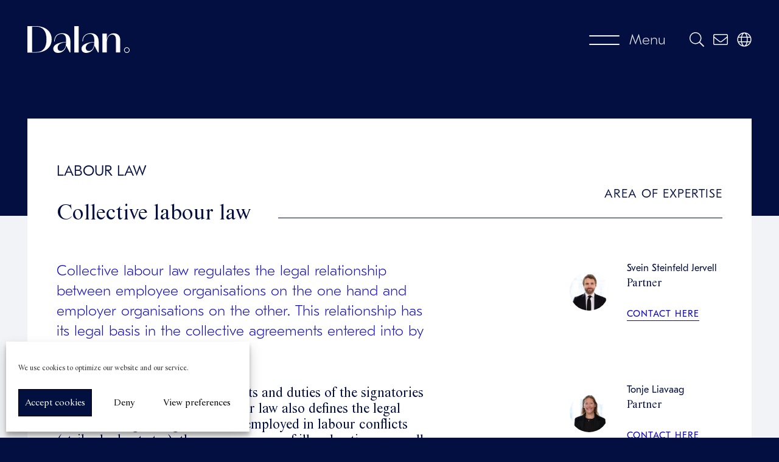

--- FILE ---
content_type: text/html; charset=UTF-8
request_url: https://www.dalan.no/en/labour-law/collective-labour-law/
body_size: 21418
content:
<!DOCTYPE html><html
lang=en-US id=html	class="at-top language-en"><head><style>img.lazy{min-height:1px}</style><link
href=https://www.dalan.no/wp-content/plugins/w3-total-cache/pub/js/lazyload.min.js as=script><meta
charset="UTF-8"><meta
name="viewport" content="width=device-width, initial-scale=1"><title>Dalan | Collective labour law</title><link
rel=alternate hreflang=no href=https://www.dalan.no/arbeidsrett/kollektiv-arbeidsrett/ ><link
rel=alternate hreflang=en href=https://www.dalan.no/en/labour-law/collective-labour-law/ ><link
rel=alternate hreflang=x-default href=https://www.dalan.no/arbeidsrett/kollektiv-arbeidsrett/ ><meta
name="description" content="Collective labour law regulates the legal relationship between employee organisations on the one hand and employer organisations on the other. This relationship has its legal basis in the collective agreements entered into by the parties."><meta
name="robots" content="index, follow, max-snippet:-1, max-image-preview:large, max-video-preview:-1"><link
rel=canonical href=https://www.dalan.no/en/labour-law/collective-labour-law/ ><meta
property="og:url" content="https://www.dalan.no/en/labour-law/collective-labour-law/"><meta
property="og:site_name" content="Dalan advokatfirma"><meta
property="og:locale" content="en_US"><meta
property="og:locale:alternate" content="nb_NO"><meta
property="og:type" content="article"><meta
property="article:author" content=""><meta
property="article:publisher" content=""><meta
property="og:title" content="Dalan | Collective labour law"><meta
property="og:description" content="Collective labour law regulates the legal relationship between employee organisations on the one hand and employer organisations on the other. This relationship has its legal basis in the collective agreements entered into by the parties."><meta
property="fb:pages" content=""><meta
property="fb:admins" content=""><meta
property="fb:app_id" content=""><meta
name="twitter:card" content="summary"><meta
name="twitter:site" content=""><meta
name="twitter:creator" content=""><meta
name="twitter:title" content="Dalan | Collective labour law"><meta
name="twitter:description" content="Collective labour law regulates the legal relationship between employee organisations on the one hand and employer organisations on the other. This relationship has its legal basis in the collective agreements entered into by the parties."><link
rel=dns-prefetch href=//maps.googleapis.com><style id=wp-img-auto-sizes-contain-inline-css>img:is([sizes=auto i],[sizes^="auto," i]){contain-intrinsic-size:3000px 1500px}
/*# sourceURL=wp-img-auto-sizes-contain-inline-css */</style><style id=classic-theme-styles-inline-css>/*! This file is auto-generated */
.wp-block-button__link{color:#fff;background-color:#32373c;border-radius:9999px;box-shadow:none;text-decoration:none;padding:calc(.667em + 2px) calc(1.333em + 2px);font-size:1.125em}.wp-block-file__button{background:#32373c;color:#fff;text-decoration:none}
/*# sourceURL=/wp-includes/css/classic-themes.min.css */</style><link
rel=stylesheet id=contact-form-7-css href='https://www.dalan.no/wp-content/plugins/contact-form-7/includes/css/styles.css?ver=6.1.4' type=text/css media=all><style id=contact-form-7-inline-css>.wpcf7 .wpcf7-recaptcha iframe {margin-bottom: 0;}.wpcf7 .wpcf7-recaptcha[data-align="center"] > div {margin: 0 auto;}.wpcf7 .wpcf7-recaptcha[data-align="right"] > div {margin: 0 0 0 auto;}
/*# sourceURL=contact-form-7-inline-css */</style><link
rel=stylesheet id=cmplz-general-css href='https://www.dalan.no/wp-content/plugins/complianz-gdpr/assets/css/cookieblocker.min.css?ver=1765819983' type=text/css media=all><link
rel=stylesheet id=dalan-style-css href='https://www.dalan.no/wp-content/themes/dalan/style.css?ver=vstart1729159898601vend' type=text/css media=all><link
rel=stylesheet id=arve-css href='https://www.dalan.no/wp-content/plugins/advanced-responsive-video-embedder/build/main.css?ver=10.8.1' type=text/css media=all> <script src="https://www.dalan.no/wp-includes/js/jquery/jquery.min.js?ver=3.7.1" id=jquery-core-js></script> <script src="https://www.dalan.no/wp-includes/js/jquery/jquery-migrate.min.js?ver=3.4.1" id=jquery-migrate-js></script> <script src="https://maps.googleapis.com/maps/api/js?key=AIzaSyBTDr_sbE6ssJcuJ8Ha8qE4ZlGzc1OOP2g" id=google-maps-js></script> <link
rel=shortlink href='https://www.dalan.no/en/?p=8414'><meta
name="generator" content="WPML ver:4.8.6 stt:1,39;"><style>.cmplz-hidden {
					display: none !important;
				}</style><link
rel=icon href=https://www.dalan.no/wp-content/uploads/cropped-fav-32x32.png sizes=32x32><link
rel=icon href=https://www.dalan.no/wp-content/uploads/cropped-fav-192x192.png sizes=192x192><link
rel=apple-touch-icon href=https://www.dalan.no/wp-content/uploads/cropped-fav-180x180.png><meta
name="msapplication-TileImage" content="https://www.dalan.no/wp-content/uploads/cropped-fav-270x270.png"> <script type=text/plain data-service=google-analytics data-category=statistics async data-cmplz-src="https://www.googletagmanager.com/gtag/js?id=G-02L1VHQE39"></script> <script>window.dataLayer = window.dataLayer || [];
  function gtag(){dataLayer.push(arguments);}
  gtag('js', new Date());

  gtag('config', 'G-02L1VHQE39');</script><style id=global-styles-inline-css>/*<![CDATA[*/:root{--wp--preset--aspect-ratio--square: 1;--wp--preset--aspect-ratio--4-3: 4/3;--wp--preset--aspect-ratio--3-4: 3/4;--wp--preset--aspect-ratio--3-2: 3/2;--wp--preset--aspect-ratio--2-3: 2/3;--wp--preset--aspect-ratio--16-9: 16/9;--wp--preset--aspect-ratio--9-16: 9/16;--wp--preset--color--black: #000000;--wp--preset--color--cyan-bluish-gray: #abb8c3;--wp--preset--color--white: #ffffff;--wp--preset--color--pale-pink: #f78da7;--wp--preset--color--vivid-red: #cf2e2e;--wp--preset--color--luminous-vivid-orange: #ff6900;--wp--preset--color--luminous-vivid-amber: #fcb900;--wp--preset--color--light-green-cyan: #7bdcb5;--wp--preset--color--vivid-green-cyan: #00d084;--wp--preset--color--pale-cyan-blue: #8ed1fc;--wp--preset--color--vivid-cyan-blue: #0693e3;--wp--preset--color--vivid-purple: #9b51e0;--wp--preset--gradient--vivid-cyan-blue-to-vivid-purple: linear-gradient(135deg,rgb(6,147,227) 0%,rgb(155,81,224) 100%);--wp--preset--gradient--light-green-cyan-to-vivid-green-cyan: linear-gradient(135deg,rgb(122,220,180) 0%,rgb(0,208,130) 100%);--wp--preset--gradient--luminous-vivid-amber-to-luminous-vivid-orange: linear-gradient(135deg,rgb(252,185,0) 0%,rgb(255,105,0) 100%);--wp--preset--gradient--luminous-vivid-orange-to-vivid-red: linear-gradient(135deg,rgb(255,105,0) 0%,rgb(207,46,46) 100%);--wp--preset--gradient--very-light-gray-to-cyan-bluish-gray: linear-gradient(135deg,rgb(238,238,238) 0%,rgb(169,184,195) 100%);--wp--preset--gradient--cool-to-warm-spectrum: linear-gradient(135deg,rgb(74,234,220) 0%,rgb(151,120,209) 20%,rgb(207,42,186) 40%,rgb(238,44,130) 60%,rgb(251,105,98) 80%,rgb(254,248,76) 100%);--wp--preset--gradient--blush-light-purple: linear-gradient(135deg,rgb(255,206,236) 0%,rgb(152,150,240) 100%);--wp--preset--gradient--blush-bordeaux: linear-gradient(135deg,rgb(254,205,165) 0%,rgb(254,45,45) 50%,rgb(107,0,62) 100%);--wp--preset--gradient--luminous-dusk: linear-gradient(135deg,rgb(255,203,112) 0%,rgb(199,81,192) 50%,rgb(65,88,208) 100%);--wp--preset--gradient--pale-ocean: linear-gradient(135deg,rgb(255,245,203) 0%,rgb(182,227,212) 50%,rgb(51,167,181) 100%);--wp--preset--gradient--electric-grass: linear-gradient(135deg,rgb(202,248,128) 0%,rgb(113,206,126) 100%);--wp--preset--gradient--midnight: linear-gradient(135deg,rgb(2,3,129) 0%,rgb(40,116,252) 100%);--wp--preset--font-size--small: 13px;--wp--preset--font-size--medium: 20px;--wp--preset--font-size--large: 36px;--wp--preset--font-size--x-large: 42px;--wp--preset--spacing--20: 0.44rem;--wp--preset--spacing--30: 0.67rem;--wp--preset--spacing--40: 1rem;--wp--preset--spacing--50: 1.5rem;--wp--preset--spacing--60: 2.25rem;--wp--preset--spacing--70: 3.38rem;--wp--preset--spacing--80: 5.06rem;--wp--preset--shadow--natural: 6px 6px 9px rgba(0, 0, 0, 0.2);--wp--preset--shadow--deep: 12px 12px 50px rgba(0, 0, 0, 0.4);--wp--preset--shadow--sharp: 6px 6px 0px rgba(0, 0, 0, 0.2);--wp--preset--shadow--outlined: 6px 6px 0px -3px rgb(255, 255, 255), 6px 6px rgb(0, 0, 0);--wp--preset--shadow--crisp: 6px 6px 0px rgb(0, 0, 0);}:where(.is-layout-flex){gap: 0.5em;}:where(.is-layout-grid){gap: 0.5em;}body .is-layout-flex{display: flex;}.is-layout-flex{flex-wrap: wrap;align-items: center;}.is-layout-flex > :is(*, div){margin: 0;}body .is-layout-grid{display: grid;}.is-layout-grid > :is(*, div){margin: 0;}:where(.wp-block-columns.is-layout-flex){gap: 2em;}:where(.wp-block-columns.is-layout-grid){gap: 2em;}:where(.wp-block-post-template.is-layout-flex){gap: 1.25em;}:where(.wp-block-post-template.is-layout-grid){gap: 1.25em;}.has-black-color{color: var(--wp--preset--color--black) !important;}.has-cyan-bluish-gray-color{color: var(--wp--preset--color--cyan-bluish-gray) !important;}.has-white-color{color: var(--wp--preset--color--white) !important;}.has-pale-pink-color{color: var(--wp--preset--color--pale-pink) !important;}.has-vivid-red-color{color: var(--wp--preset--color--vivid-red) !important;}.has-luminous-vivid-orange-color{color: var(--wp--preset--color--luminous-vivid-orange) !important;}.has-luminous-vivid-amber-color{color: var(--wp--preset--color--luminous-vivid-amber) !important;}.has-light-green-cyan-color{color: var(--wp--preset--color--light-green-cyan) !important;}.has-vivid-green-cyan-color{color: var(--wp--preset--color--vivid-green-cyan) !important;}.has-pale-cyan-blue-color{color: var(--wp--preset--color--pale-cyan-blue) !important;}.has-vivid-cyan-blue-color{color: var(--wp--preset--color--vivid-cyan-blue) !important;}.has-vivid-purple-color{color: var(--wp--preset--color--vivid-purple) !important;}.has-black-background-color{background-color: var(--wp--preset--color--black) !important;}.has-cyan-bluish-gray-background-color{background-color: var(--wp--preset--color--cyan-bluish-gray) !important;}.has-white-background-color{background-color: var(--wp--preset--color--white) !important;}.has-pale-pink-background-color{background-color: var(--wp--preset--color--pale-pink) !important;}.has-vivid-red-background-color{background-color: var(--wp--preset--color--vivid-red) !important;}.has-luminous-vivid-orange-background-color{background-color: var(--wp--preset--color--luminous-vivid-orange) !important;}.has-luminous-vivid-amber-background-color{background-color: var(--wp--preset--color--luminous-vivid-amber) !important;}.has-light-green-cyan-background-color{background-color: var(--wp--preset--color--light-green-cyan) !important;}.has-vivid-green-cyan-background-color{background-color: var(--wp--preset--color--vivid-green-cyan) !important;}.has-pale-cyan-blue-background-color{background-color: var(--wp--preset--color--pale-cyan-blue) !important;}.has-vivid-cyan-blue-background-color{background-color: var(--wp--preset--color--vivid-cyan-blue) !important;}.has-vivid-purple-background-color{background-color: var(--wp--preset--color--vivid-purple) !important;}.has-black-border-color{border-color: var(--wp--preset--color--black) !important;}.has-cyan-bluish-gray-border-color{border-color: var(--wp--preset--color--cyan-bluish-gray) !important;}.has-white-border-color{border-color: var(--wp--preset--color--white) !important;}.has-pale-pink-border-color{border-color: var(--wp--preset--color--pale-pink) !important;}.has-vivid-red-border-color{border-color: var(--wp--preset--color--vivid-red) !important;}.has-luminous-vivid-orange-border-color{border-color: var(--wp--preset--color--luminous-vivid-orange) !important;}.has-luminous-vivid-amber-border-color{border-color: var(--wp--preset--color--luminous-vivid-amber) !important;}.has-light-green-cyan-border-color{border-color: var(--wp--preset--color--light-green-cyan) !important;}.has-vivid-green-cyan-border-color{border-color: var(--wp--preset--color--vivid-green-cyan) !important;}.has-pale-cyan-blue-border-color{border-color: var(--wp--preset--color--pale-cyan-blue) !important;}.has-vivid-cyan-blue-border-color{border-color: var(--wp--preset--color--vivid-cyan-blue) !important;}.has-vivid-purple-border-color{border-color: var(--wp--preset--color--vivid-purple) !important;}.has-vivid-cyan-blue-to-vivid-purple-gradient-background{background: var(--wp--preset--gradient--vivid-cyan-blue-to-vivid-purple) !important;}.has-light-green-cyan-to-vivid-green-cyan-gradient-background{background: var(--wp--preset--gradient--light-green-cyan-to-vivid-green-cyan) !important;}.has-luminous-vivid-amber-to-luminous-vivid-orange-gradient-background{background: var(--wp--preset--gradient--luminous-vivid-amber-to-luminous-vivid-orange) !important;}.has-luminous-vivid-orange-to-vivid-red-gradient-background{background: var(--wp--preset--gradient--luminous-vivid-orange-to-vivid-red) !important;}.has-very-light-gray-to-cyan-bluish-gray-gradient-background{background: var(--wp--preset--gradient--very-light-gray-to-cyan-bluish-gray) !important;}.has-cool-to-warm-spectrum-gradient-background{background: var(--wp--preset--gradient--cool-to-warm-spectrum) !important;}.has-blush-light-purple-gradient-background{background: var(--wp--preset--gradient--blush-light-purple) !important;}.has-blush-bordeaux-gradient-background{background: var(--wp--preset--gradient--blush-bordeaux) !important;}.has-luminous-dusk-gradient-background{background: var(--wp--preset--gradient--luminous-dusk) !important;}.has-pale-ocean-gradient-background{background: var(--wp--preset--gradient--pale-ocean) !important;}.has-electric-grass-gradient-background{background: var(--wp--preset--gradient--electric-grass) !important;}.has-midnight-gradient-background{background: var(--wp--preset--gradient--midnight) !important;}.has-small-font-size{font-size: var(--wp--preset--font-size--small) !important;}.has-medium-font-size{font-size: var(--wp--preset--font-size--medium) !important;}.has-large-font-size{font-size: var(--wp--preset--font-size--large) !important;}.has-x-large-font-size{font-size: var(--wp--preset--font-size--x-large) !important;}
/*# sourceURL=global-styles-inline-css *//*]]>*/</style></head><body
data-rsssl=1 data-cmplz=1 class="wp-singular expertise_arbeidsliv-template-default single single-expertise_arbeidsliv postid-8414 wp-embed-responsive wp-theme-dalan"><div
id=top class=site>
<a
class="skip-link screen-reader-text"
href=#content>Skip to content</a><div
id=search-overlay
class="tool-overlay search-tool d-flex align-items-center justify-content-center style-dark-blue">
<a
href=#search-overlay class=close-tool><span
class=screen-reader-text>Close</span></a><div
class="tool-container w-100 d-flex justify-content-center"><div
class="col-12 col-lg-6"><div
class="h1 pb-5">What are you searching for?</div><form
role=search method=get class="search-form d-flex justify-content-between align-items-center"
action=https://www.dalan.no/en/ >
<span
class="fal fa-search"></span>
<label
class="flex-grow-1 px-4">
<span
class=screen-reader-text>Search for:</span>
<input
type=search class="search-field w-100"
value name=s
title="Search for:">
</label>
<input
type=submit class=search-submit
value=Search></form></div></div></div><div
id=contact-overlay
class="tool-overlay contact-tool d-flex align-items-center justify-content-center style-dark-blue">
<a
href=#contact-overlay class=close-tool><span
class=screen-reader-text>Close</span></a><div
class="tool-container w-100 d-flex justify-content-center"><div
class="col-12 col-lg-6"><div
class="h1 pb-5">Contact us</div><div
class="wpcf7 no-js" id=wpcf7-f6998-o1 lang=en-US dir=ltr data-wpcf7-id=6998><div
class=screen-reader-response><p
role=status aria-live=polite aria-atomic=true></p><ul></ul></div><form
action=/en/labour-law/collective-labour-law/#wpcf7-f6998-o1 method=post class="wpcf7-form init" aria-label="Contact form" novalidate=novalidate data-status=init><fieldset
class=hidden-fields-container><input
type=hidden name=_wpcf7 value=6998><input
type=hidden name=_wpcf7_version value=6.1.4><input
type=hidden name=_wpcf7_locale value=en_US><input
type=hidden name=_wpcf7_unit_tag value=wpcf7-f6998-o1><input
type=hidden name=_wpcf7_container_post value=0><input
type=hidden name=_wpcf7_posted_data_hash value><input
type=hidden name=_cf7a__timestamp value="mRfUehjC0QzvnTq/1TVKag=="><input
type=hidden name=_cf7a_version value=1.0><input
type=hidden name=_cf7a_address value="Bwb66pqxbdXhbZepQ/d4yA=="><input
type=hidden name=_cf7a_referer value="CsrTY+wgMBZlUKMpHSJr/Q=="><input
type=hidden name=_cf7a_protocol value="kY58acxnR7vd1+szMX2j1A=="><input
type=hidden name=_wpcf7_recaptcha_response value><input
type=hidden name=_cf7a_bot_fingerprint value="mRfUehjC0QzvnTq/1TVKag=="><input
type=hidden name=_cf7a_bot_fingerprint_extras><input
type=hidden name=_cf7a_append_on_submit></fieldset><p><label>Navn*<br>
<span
class=wpcf7-form-control-wrap data-name=your-name><input
size=40 maxlength=400 class="wpcf7-form-control wpcf7-text wpcf7-validates-as-required" aria-required=true aria-invalid=false value type=text name=your-name><input
type=text name=name value autocomplete=fill class=fit-the-fullspace aria-hidden=true tabindex=-1></span> </label></p><p><label>E-post*<br>
<span
class=wpcf7-form-control-wrap data-name=your-email><input
size=40 maxlength=400 class="wpcf7-form-control wpcf7-email wpcf7-validates-as-required wpcf7-text wpcf7-validates-as-email" aria-required=true aria-invalid=false value type=email name=your-email></span> </label></p><p><label>Emne*<br>
<span
class=wpcf7-form-control-wrap data-name=your-subject><input
size=40 maxlength=400 class="wpcf7-form-control wpcf7-text wpcf7-validates-as-required" aria-required=true aria-invalid=false value type=text name=your-subject><input
type=text name=address value autocomplete=fill class=fit-the-fullspace aria-hidden=true tabindex=-1></span> </label></p><p><label>Melding*<br>
<span
class=wpcf7-form-control-wrap data-name=your-message><textarea cols=40 rows=10 maxlength=2000 class="wpcf7-form-control wpcf7-textarea wpcf7-validates-as-required" aria-required=true aria-invalid=false name=your-message></textarea></span> </label></p>
<span
class="wpcf7-form-control-wrap recaptcha" data-name=recaptcha><span
data-sitekey=6LcuRi0UAAAAAMKec3gP9F8fKAhmc8Sf7vMsJCSj class="wpcf7-form-control wpcf7-recaptcha g-recaptcha"></span>
<noscript><div
class=grecaptcha-noscript>
<iframe
src="https://www.google.com/recaptcha/api/fallback?k=6LcuRi0UAAAAAMKec3gP9F8fKAhmc8Sf7vMsJCSj" frameborder=0 scrolling=no width=310 height=430>
</iframe><textarea name=g-recaptcha-response rows=3 cols=40 placeholder="reCaptcha Response Here">
		</textarea></div>
</noscript>
</span><p><input
class="wpcf7-form-control wpcf7-submit has-spinner" type=submit value="Ta kontakt"></p><div
class=wpcf7-response-output aria-hidden=true></div></form></div></div></div></div><header
class="site-header d-flex align-items-center"><div
class=container-fluid><div
class="row justify-content-between align-items-center"><div
class="col-6 col-lg-4 fade-in-in-viewport">
<a
href=https://www.dalan.no/en/
class="site-logo-link d-flex align-items-center invisible-link"
title="Go to front page">
<span
class=screen-reader-text>Dalan advokatfirma</span>
<span
class=site-logo-image></span>
</a></div><div
class="col-6 col-lg-8 fade-in-in-viewport delay-250 text-right"><nav
class=tools><ul
class="clean-list excerpt d-flex align-items-center justify-content-end">
<li
class="d-inline-block d-lg-none">
<a
href=#search-overlay
class="d-block overlay-toggle custom-tool">
<span
class="fal fa-search"></span>
<span
class=screen-reader-text>Search</span>
</a>
</li>
<li
class="d-inline-block d-lg-none">
<a
href=#contact-overlay
class="d-block overlay-toggle custom-tool pl-3 pr-1">
<span
class="fal fa-envelope"></span>
<span
class=screen-reader-text>Contact</span>
</a>
</li>
<li
class="d-inline-block d-lg-none">
<a
href=https://www.dalan.no/arbeidsrett/kollektiv-arbeidsrett/ class="d-block custom-tool"
title="Norsk bokmål">
<span
class="fal fa-globe"></span>
<span
class=screen-reader-text>Norsk bokmål</span>
</a>
</li>
<li>
<a
href=#
class="site-navigation-control d-flex align-items-center justify-content-end invisible-link pr-lg-4"><div
class=site-navigation-icon>
<span></span>
<span></span>
<span></span></div><div
class="pl-3 d-none d-lg-block">
<span
class="site-navigation-control-label xsmall">Menu</span></div>
</a>
</li>
<li
class="d-none d-lg-inline-block">
<a
href=#search-overlay
class="d-block overlay-toggle custom-tool">
<span
class="fal fa-search"></span>
<span
class=screen-reader-text>Search</span>
</a>
</li>
<li
class=d-none>
<a
href=# class=custom-tool>
<span
class="fal fa-lock"></span>
</a>
</li>
<li
class="d-none d-lg-inline-block">
<a
href=#contact-overlay
class="d-block overlay-toggle custom-tool">
<span
class="fal fa-envelope"></span>
<span
class=screen-reader-text>Contact</span>
</a>
</li>
<li
class="d-none d-lg-inline-block">
<a
href=https://www.dalan.no/arbeidsrett/kollektiv-arbeidsrett/ class="d-block custom-tool"
title="Norsk bokmål">
<span
class="fal fa-globe"></span>
<span
class=screen-reader-text>Norsk bokmål</span>
</a>
</li></ul></nav></div></div></div></header><nav
class=site-navigation-container><div
class="style-dark-blue d-flex flex-column"><div
class="container-fluid menu-container d-flex flex-column"><div
class="site-navigation w-100"><hr
class="active mt-0"><ul
id=menu-main-menu class=menu><li
id=menu-item-8284 class="menu-item menu-item-type-custom menu-item-object-custom menu-item-has-children menu-item-8284 object-8284"><a
href=https://www.dalan.no/en/#expertise><span>Expertise</span></a><ul
class=sub-menu>
<li
id=menu-item-8285 class="menu-item menu-item-type-post_type menu-item-object-page menu-item-8285 object-8246"><a
href=https://www.dalan.no/en/property/ ><span>Property</span></a></li>
<li
id=menu-item-8286 class="menu-item menu-item-type-post_type menu-item-object-page menu-item-8286 object-8250"><a
href=https://www.dalan.no/en/corporate/ ><span>Corporate</span></a></li>
<li
id=menu-item-8287 class="menu-item menu-item-type-post_type menu-item-object-page menu-item-8287 object-8253"><a
href=https://www.dalan.no/en/labour-law/ ><span>Labour law</span></a></li>
<li
id=menu-item-8288 class="menu-item menu-item-type-post_type menu-item-object-page menu-item-8288 object-8256"><a
href=https://www.dalan.no/en/family/ ><span>Family</span></a></li></ul>
</li>
<li
id=menu-item-8289 class="menu-item menu-item-type-post_type menu-item-object-page menu-item-has-children menu-item-8289 object-1011"><a
href=https://www.dalan.no/en/team/ ><span>Team</span></a><ul
class=sub-menu>
<li
id=menu-item-8294 class="menu-item menu-item-type-custom menu-item-object-custom menu-item-8294 object-8294"><a
href=https://www.dalan.no/en/lawyers/#expertise_eiendom><span>Property</span></a></li>
<li
id=menu-item-8295 class="menu-item menu-item-type-custom menu-item-object-custom menu-item-8295 object-8295"><a
href=https://www.dalan.no/en/lawyers/#expertise_corporate><span>Corporate</span></a></li>
<li
id=menu-item-8296 class="menu-item menu-item-type-custom menu-item-object-custom menu-item-8296 object-8296"><a
href=https://www.dalan.no/en/lawyers/#expertise_arbeidsliv><span>Labour law</span></a></li>
<li
id=menu-item-8298 class="menu-item menu-item-type-custom menu-item-object-custom menu-item-8298 object-8298"><a
href=https://www.dalan.no/en/lawyers/#expertise_familie><span>Family</span></a></li></ul>
</li>
<li
id=menu-item-8299 class="menu-item menu-item-type-post_type menu-item-object-page current_page_parent menu-item-has-children menu-item-8299 object-8244"><a
href=https://www.dalan.no/en/news/ ><span>News</span></a><ul
class=sub-menu>
<li
id=menu-item-8302 class="menu-item menu-item-type-taxonomy menu-item-object-category menu-item-8302 object-275"><a
href=https://www.dalan.no/en/category/property/ ><span>Property</span></a></li>
<li
id=menu-item-8303 class="menu-item menu-item-type-taxonomy menu-item-object-category menu-item-8303 object-276"><a
href=https://www.dalan.no/en/category/corporate-en/ ><span>Corporate</span></a></li>
<li
id=menu-item-8300 class="menu-item menu-item-type-taxonomy menu-item-object-category menu-item-8300 object-149"><a
href=https://www.dalan.no/en/category/labour-law/ ><span>Labour law</span></a></li>
<li
id=menu-item-8301 class="menu-item menu-item-type-taxonomy menu-item-object-category menu-item-8301 object-150"><a
href=https://www.dalan.no/en/category/family/ ><span>Family</span></a></li></ul>
</li>
<li
id=menu-item-8304 class="menu-item menu-item-type-post_type menu-item-object-page menu-item-has-children menu-item-8304 object-8215"><a
href=https://www.dalan.no/en/about-us/ ><span>About us</span></a><ul
class=sub-menu>
<li
id=menu-item-8305 class="menu-item menu-item-type-custom menu-item-object-custom menu-item-8305 object-8305"><a
href=https://www.dalan.no/en/about-us/#history><span>History</span></a></li>
<li
id=menu-item-8306 class="menu-item menu-item-type-custom menu-item-object-custom menu-item-8306 object-8306"><a
href=https://www.dalan.no/en/about-us/#why-choose-dalan><span>Why choose Dalan</span></a></li>
<li
id=menu-item-8308 class="menu-item menu-item-type-custom menu-item-object-custom menu-item-8308 object-8308"><a
href=https://www.dalan.no/en/about-us/#contact><span>Contact</span></a></li>
<li
id=menu-item-8307 class="menu-item menu-item-type-custom menu-item-object-custom menu-item-8307 object-8307"><a
href=https://www.dalan.no/en/about-us/#career><span>Career</span></a></li></ul>
</li></ul><hr
class=active><div
class="row justify-content-between align-items-end py-5"><div
class="col-12 col-lg-6"><form
role=search method=get class="search-form d-flex justify-content-between align-items-center"
action=https://www.dalan.no/en/ >
<span
class="fal fa-search"></span>
<label
class="flex-grow-1 px-4">
<span
class=screen-reader-text>Search for:</span>
<input
type=search class="search-field w-100"
value name=s
title="Search for:">
</label>
<input
type=submit class=search-submit
value=Search></form></div><div
class="col-12 col-lg-6 h7 pb-lg-1 d-flex justify-content-center justify-content-lg-end">
<a
href=#
class="mt-5 ml-lg-5 mt-lg-0"><span
class="fal fa-lock mr-2"></span> Log in</a></div></div></div><div
id=menu-expertise-tools-nav class="style-white nav-expertise-tools d-flex justify-content-end"><div
class="d-flex align-items-center py-4">
<a
href=#menu-expertise-tools-nav data-target=#menu-expertise-tool
class="expand-link tool-link scroll-inside-nav">Expertise</a><div
class=tools-separator></div>
<a
href=#menu-expertise-tools-nav data-target=#menu-employees-tool
class="expand-link tool-link scroll-inside-nav">Find a lawyer</a></div></div></div><div
id=menu-tool-containers><div
id=menu-expertise-tool class="expertise-tool-container tool-container d-none"
data-parent=#menu-tool-containers><div
class="expertises-tool style-light-blue"><div
class=container-fluid><div
class="pt-20 pb-30"><div
class=text-right><div
class="list text-uppercase expertises-tool-title"><span
class=expertise-name-container>&nbsp;</span></div><hr
class=expertise-name-hr></div><div
class="row justify-content-between"><div
class="col-12 col-lg-4"><ul
class="expertises-nav clean-list">
<li
class=active>
<a
href=#
class="mb-0 pb-0 h5 main-expertise additional-link d-flex align-items-center text-uppercase fade-in-in-viewport delay-0"
data-expertise=expertise_eiendom
data-expertise-title="Areas in Property">
<span
class="d-block py-4">Property</span>
</a><nav
class="subexpertises-nav-mobile pb-5 move-up-in-viewport"><ul
class=clean-list>
<li><a
href=https://www.dalan.no/en/property/housing-law/
class="d-block py-2 additional-link list text-uppercase">Housing law</a>
</li>
<li><a
href=https://www.dalan.no/en/property/construction-law/
class="d-block py-2 additional-link list text-uppercase">Construction law</a>
</li>
<li><a
href=https://www.dalan.no/en/property/real-estate-development/
class="d-block py-2 additional-link list text-uppercase">Real estate development</a>
</li>
<li><a
href=https://www.dalan.no/en/property/property-expropriation-and-appraisement/
class="d-block py-2 additional-link list text-uppercase">Property expropriation and appraisement</a>
</li>
<li><a
href=https://www.dalan.no/en/property/land-consolidation/
class="d-block py-2 additional-link list text-uppercase">Land consolidation</a>
</li>
<li><a
href=https://www.dalan.no/en/property/buying-and-selling-real-estate/
class="d-block py-2 additional-link list text-uppercase">Buying and selling real estate</a>
</li>
<li><a
href=https://www.dalan.no/en/property/commercial-property/
class="d-block py-2 additional-link list text-uppercase">Commercial property</a>
</li>
<li><a
href=https://www.dalan.no/en/property/allodial-and-primogeniture-rights/
class="d-block py-2 additional-link list text-uppercase">Allodial and primogeniture rights</a>
</li>
<li><a
href=https://www.dalan.no/en/property/planning-and-building/
class="d-block py-2 additional-link list text-uppercase">Planning and building</a>
</li>
<li><a
href=https://www.dalan.no/en/property/reindeer-husbandry-law/
class="d-block py-2 additional-link list text-uppercase">Reindeer husbandry law</a>
</li>
<li><a
href=https://www.dalan.no/en/property/law-of-property/
class="d-block py-2 additional-link list text-uppercase">Law of property</a>
</li>
<li><a
href=https://www.dalan.no/en/property/ground-lease/
class="d-block py-2 additional-link list text-uppercase">Ground lease</a>
</li>
<li><a
href=https://www.dalan.no/en/property/dispute-resolution/
class="d-block py-2 additional-link list text-uppercase">Dispute resolution</a>
</li></ul></nav><hr
class="delay-0 m-0 p-0">
</li>
<li
class>
<a
href=#
class="mb-0 pb-0 h5 main-expertise additional-link d-flex align-items-center text-uppercase fade-in-in-viewport delay-150"
data-expertise=expertise_corporate
data-expertise-title="Areas in Corporate">
<span
class="d-block py-4">Corporate</span>
</a><nav
class="subexpertises-nav-mobile pb-5 move-up-in-viewport"><ul
class=clean-list>
<li><a
href=https://www.dalan.no/en/corporate/financial-white-collar-crime/
class="d-block py-2 additional-link list text-uppercase">Financial and white-collar crime</a>
</li>
<li><a
href=https://www.dalan.no/en/corporate/insurance-law/
class="d-block py-2 additional-link list text-uppercase">Insurance law</a>
</li>
<li><a
href=https://www.dalan.no/en/corporate/generational-succession/
class="d-block py-2 additional-link list text-uppercase">Generational succession</a>
</li>
<li><a
href=https://www.dalan.no/en/corporate/international-private-law/
class="d-block py-2 additional-link list text-uppercase">International private law</a>
</li>
<li><a
href=https://www.dalan.no/en/corporate/investment-advice/
class="d-block py-2 additional-link list text-uppercase">Investment advice</a>
</li>
<li><a
href=https://www.dalan.no/en/corporate/marketing-law-and-intellectual-property-rights/
class="d-block py-2 additional-link list text-uppercase">Marketing law and intellectual property rights</a>
</li>
<li><a
href=https://www.dalan.no/en/corporate/contract-law/
class="d-block py-2 additional-link list text-uppercase">Contract law</a>
</li>
<li><a
href=https://www.dalan.no/en/corporate/restructuring-insolvency-and-bankruptcy/
class="d-block py-2 additional-link list text-uppercase">Restructuring, insolvency and bankruptcy</a>
</li>
<li><a
href=https://www.dalan.no/en/corporate/company-law/
class="d-block py-2 additional-link list text-uppercase">Company law</a>
</li>
<li><a
href=https://www.dalan.no/en/corporate/taxes-and-duties/
class="d-block py-2 additional-link list text-uppercase">Taxes and duties</a>
</li>
<li><a
href=https://www.dalan.no/en/corporate/transactions-ma/
class="d-block py-2 additional-link list text-uppercase">Transactions / M&#038;A</a>
</li>
<li><a
href=https://www.dalan.no/en/corporate/dispute-resolution-and-procedure/
class="d-block py-2 additional-link list text-uppercase">Dispute resolution and procedure</a>
</li></ul></nav><hr
class="delay-150 m-0 p-0">
</li>
<li
class>
<a
href=#
class="mb-0 pb-0 h5 main-expertise additional-link d-flex align-items-center text-uppercase fade-in-in-viewport delay-250"
data-expertise=expertise_arbeidsliv
data-expertise-title="Areas in Labour law">
<span
class="d-block py-4">Labour law</span>
</a><nav
class="subexpertises-nav-mobile pb-5 move-up-in-viewport"><ul
class=clean-list>
<li><a
href=https://www.dalan.no/en/labour-law/employment-contracts-and-forms-of-cooperation/
class="d-block py-2 additional-link list text-uppercase">Employment, contracts and forms of cooperation</a>
</li>
<li><a
href=https://www.dalan.no/en/labour-law/labour-law-in-the-public-sector/
class="d-block py-2 additional-link list text-uppercase">Labour law in the public sector</a>
</li>
<li><a
href=https://www.dalan.no/en/labour-law/inquiries/
class="d-block py-2 additional-link list text-uppercase">Inquiries</a>
</li>
<li><a
href=https://www.dalan.no/en/labour-law/collective-labour-law/
class="d-block py-2 additional-link list text-uppercase">Collective labour law</a>
</li>
<li><a
href=https://www.dalan.no/en/labour-law/restructuring-and-workforce-reduction/
class="d-block py-2 additional-link list text-uppercase">Restructuring and workforce reduction</a>
</li>
<li><a
href=https://www.dalan.no/en/labour-law/redundancy-and-dismissal/
class="d-block py-2 additional-link list text-uppercase">Redundancy and dismissal</a>
</li>
<li><a
href=https://www.dalan.no/en/labour-law/personal-data-protection-and-gdpr/
class="d-block py-2 additional-link list text-uppercase">Personal data protection and GDPR</a>
</li>
<li><a
href=https://www.dalan.no/en/labour-law/notification-whistle-blowing/
class="d-block py-2 additional-link list text-uppercase">Notification (whistle-blowing)</a>
</li>
<li><a
href=https://www.dalan.no/en/labour-law/business-transfer/
class="d-block py-2 additional-link list text-uppercase">Business transfer</a>
</li>
<li><a
href=https://www.dalan.no/en/labour-law/business-governance-and-the-working-environment/
class="d-block py-2 additional-link list text-uppercase">Business governance and the working environment</a>
</li></ul></nav><hr
class="delay-250 m-0 p-0">
</li>
<li
class>
<a
href=#
class="mb-0 pb-0 h5 main-expertise additional-link d-flex align-items-center text-uppercase fade-in-in-viewport delay-333"
data-expertise=expertise_familie
data-expertise-title="Areas in Family">
<span
class="d-block py-4">Family</span>
</a><nav
class="subexpertises-nav-mobile pb-5 move-up-in-viewport"><ul
class=clean-list>
<li><a
href=https://www.dalan.no/en/family/inheritance/
class="d-block py-2 additional-link list text-uppercase">Inheritance</a>
</li>
<li><a
href=https://www.dalan.no/en/family/child-law/
class="d-block py-2 additional-link list text-uppercase">Child law</a>
</li>
<li><a
href=https://www.dalan.no/en/family/family-law/
class="d-block py-2 additional-link list text-uppercase">Family law</a>
</li></ul></nav><hr
class="delay-333 m-0 p-0">
</li></ul></div><div
class="col-12 col-lg-7 subexpertises-nav-desktop"><nav
class="subexpertises-nav pt-4 active move-up-in-viewport"
data-expertise=expertise_eiendom><ul
class="clean-list list-columns-2">
<li><a
href=https://www.dalan.no/en/property/housing-law/
class="d-block py-3 additional-link list text-uppercase">Housing law</a>
</li>
<li><a
href=https://www.dalan.no/en/property/construction-law/
class="d-block py-3 additional-link list text-uppercase">Construction law</a>
</li>
<li><a
href=https://www.dalan.no/en/property/real-estate-development/
class="d-block py-3 additional-link list text-uppercase">Real estate development</a>
</li>
<li><a
href=https://www.dalan.no/en/property/property-expropriation-and-appraisement/
class="d-block py-3 additional-link list text-uppercase">Property expropriation and appraisement</a>
</li>
<li><a
href=https://www.dalan.no/en/property/land-consolidation/
class="d-block py-3 additional-link list text-uppercase">Land consolidation</a>
</li>
<li><a
href=https://www.dalan.no/en/property/buying-and-selling-real-estate/
class="d-block py-3 additional-link list text-uppercase">Buying and selling real estate</a>
</li>
<li><a
href=https://www.dalan.no/en/property/commercial-property/
class="d-block py-3 additional-link list text-uppercase">Commercial property</a>
</li>
<li><a
href=https://www.dalan.no/en/property/allodial-and-primogeniture-rights/
class="d-block py-3 additional-link list text-uppercase">Allodial and primogeniture rights</a>
</li>
<li><a
href=https://www.dalan.no/en/property/planning-and-building/
class="d-block py-3 additional-link list text-uppercase">Planning and building</a>
</li>
<li><a
href=https://www.dalan.no/en/property/reindeer-husbandry-law/
class="d-block py-3 additional-link list text-uppercase">Reindeer husbandry law</a>
</li>
<li><a
href=https://www.dalan.no/en/property/law-of-property/
class="d-block py-3 additional-link list text-uppercase">Law of property</a>
</li>
<li><a
href=https://www.dalan.no/en/property/ground-lease/
class="d-block py-3 additional-link list text-uppercase">Ground lease</a>
</li>
<li><a
href=https://www.dalan.no/en/property/dispute-resolution/
class="d-block py-3 additional-link list text-uppercase">Dispute resolution</a>
</li></ul></nav><nav
class="subexpertises-nav pt-4 d-none move-up-in-viewport"
data-expertise=expertise_corporate><ul
class="clean-list list-columns-2">
<li><a
href=https://www.dalan.no/en/corporate/financial-white-collar-crime/
class="d-block py-3 additional-link list text-uppercase">Financial and white-collar crime</a>
</li>
<li><a
href=https://www.dalan.no/en/corporate/insurance-law/
class="d-block py-3 additional-link list text-uppercase">Insurance law</a>
</li>
<li><a
href=https://www.dalan.no/en/corporate/generational-succession/
class="d-block py-3 additional-link list text-uppercase">Generational succession</a>
</li>
<li><a
href=https://www.dalan.no/en/corporate/international-private-law/
class="d-block py-3 additional-link list text-uppercase">International private law</a>
</li>
<li><a
href=https://www.dalan.no/en/corporate/investment-advice/
class="d-block py-3 additional-link list text-uppercase">Investment advice</a>
</li>
<li><a
href=https://www.dalan.no/en/corporate/marketing-law-and-intellectual-property-rights/
class="d-block py-3 additional-link list text-uppercase">Marketing law and intellectual property rights</a>
</li>
<li><a
href=https://www.dalan.no/en/corporate/contract-law/
class="d-block py-3 additional-link list text-uppercase">Contract law</a>
</li>
<li><a
href=https://www.dalan.no/en/corporate/restructuring-insolvency-and-bankruptcy/
class="d-block py-3 additional-link list text-uppercase">Restructuring, insolvency and bankruptcy</a>
</li>
<li><a
href=https://www.dalan.no/en/corporate/company-law/
class="d-block py-3 additional-link list text-uppercase">Company law</a>
</li>
<li><a
href=https://www.dalan.no/en/corporate/taxes-and-duties/
class="d-block py-3 additional-link list text-uppercase">Taxes and duties</a>
</li>
<li><a
href=https://www.dalan.no/en/corporate/transactions-ma/
class="d-block py-3 additional-link list text-uppercase">Transactions / M&#038;A</a>
</li>
<li><a
href=https://www.dalan.no/en/corporate/dispute-resolution-and-procedure/
class="d-block py-3 additional-link list text-uppercase">Dispute resolution and procedure</a>
</li></ul></nav><nav
class="subexpertises-nav pt-4 d-none move-up-in-viewport"
data-expertise=expertise_arbeidsliv><ul
class="clean-list list-columns-2">
<li><a
href=https://www.dalan.no/en/labour-law/employment-contracts-and-forms-of-cooperation/
class="d-block py-3 additional-link list text-uppercase">Employment, contracts and forms of cooperation</a>
</li>
<li><a
href=https://www.dalan.no/en/labour-law/labour-law-in-the-public-sector/
class="d-block py-3 additional-link list text-uppercase">Labour law in the public sector</a>
</li>
<li><a
href=https://www.dalan.no/en/labour-law/inquiries/
class="d-block py-3 additional-link list text-uppercase">Inquiries</a>
</li>
<li><a
href=https://www.dalan.no/en/labour-law/collective-labour-law/
class="d-block py-3 additional-link list text-uppercase">Collective labour law</a>
</li>
<li><a
href=https://www.dalan.no/en/labour-law/restructuring-and-workforce-reduction/
class="d-block py-3 additional-link list text-uppercase">Restructuring and workforce reduction</a>
</li>
<li><a
href=https://www.dalan.no/en/labour-law/redundancy-and-dismissal/
class="d-block py-3 additional-link list text-uppercase">Redundancy and dismissal</a>
</li>
<li><a
href=https://www.dalan.no/en/labour-law/personal-data-protection-and-gdpr/
class="d-block py-3 additional-link list text-uppercase">Personal data protection and GDPR</a>
</li>
<li><a
href=https://www.dalan.no/en/labour-law/notification-whistle-blowing/
class="d-block py-3 additional-link list text-uppercase">Notification (whistle-blowing)</a>
</li>
<li><a
href=https://www.dalan.no/en/labour-law/business-transfer/
class="d-block py-3 additional-link list text-uppercase">Business transfer</a>
</li>
<li><a
href=https://www.dalan.no/en/labour-law/business-governance-and-the-working-environment/
class="d-block py-3 additional-link list text-uppercase">Business governance and the working environment</a>
</li></ul></nav><nav
class="subexpertises-nav pt-4 d-none move-up-in-viewport"
data-expertise=expertise_familie><ul
class="clean-list list-columns-2">
<li><a
href=https://www.dalan.no/en/family/inheritance/
class="d-block py-3 additional-link list text-uppercase">Inheritance</a>
</li>
<li><a
href=https://www.dalan.no/en/family/child-law/
class="d-block py-3 additional-link list text-uppercase">Child law</a>
</li>
<li><a
href=https://www.dalan.no/en/family/family-law/
class="d-block py-3 additional-link list text-uppercase">Family law</a>
</li></ul></nav></div></div></div></div></div></div><div
id=menu-employees-tool class="employees-tool-container tool-container d-none"
data-parent=#menu-tool-containers><div
class="employee-tool style-white employee-search-container"><div
class="container-fluid pt-5 pt-lg-0 pb-20"><div
class="row justify-content-end pb-10"><div
class="col-12 col-lg-4"><form
class="employee-search search-form d-flex justify-content-between align-items-center"
action=https://www.dalan.no/en/ >
<span
class="fal fa-search"></span>
<label
class="flex-grow-1 px-4">
<span
class=screen-reader-text>Search for lawyers:</span>
<input
type=search class="search-field w-100"
value name=s
title="Search for lawyers:">
</label>
<input
type=submit class=search-submit
value=Search></form></div></div><div
class="row align-items-end"><div
class="col-12 col-lg-4"><div
class="h2 text-uppercase mb-0 pb-0 pt-4 pt-lg-0">Lawyers</div></div><div
class="col-12 col-lg-8 text-lg-right pt-4 pt-lg-0">
<a
href=#
class="list additional-link text-uppercase d-inline-block pr-4 pr-lg-0 pl-lg-4 cat-selector cat-all employee-expertise">All</a><a
href=#expertise_eiendom
class="list additional-link text-uppercase d-inline-block pr-4 pr-lg-0 pl-lg-4 cat-selector employee-expertise">Property</a>
<a
href=#expertise_corporate
class="list additional-link text-uppercase d-inline-block pr-4 pr-lg-0 pl-lg-4 cat-selector employee-expertise">Corporate and tax</a>
<a
href=#expertise_arbeidsliv
class="list additional-link text-uppercase d-inline-block pr-4 pr-lg-0 pl-lg-4 cat-selector employee-expertise">Labour law</a>
<a
href=#expertise_familie
class="list additional-link text-uppercase d-inline-block pr-4 pr-lg-0 pl-lg-4 cat-selector employee-expertise">Legal dispute, inheritance and family</a></div></div><hr
class="mt-3 mb-25 active"><div
class="employees-grid px-10 mx-auto" style="max-width: 1600px;"><div
class="move-up-in-viewport pb-5 jonas-altinius employee active"><div>
<a
href=https://www.dalan.no/en/employee/jonas-altinius/ class="post-thumbnail-link d-block"><div
class="background-cover lazy"
style="aspect-ratio: 1.3/1; " data-bg=https://www.dalan.no/wp-content/uploads/jonas-1600x1237.jpg></div><div
class="post-thumbnail-link-overlay d-flex justify-content-center align-items-end pb-5"><div
class="tag list py-15 read-more">See bio</div></div>
</a></div><div
class=pt-4><div
class=excerpt>Jonas Altinius</div><div
class="quote pt-1">Lawyer</div><hr><div
class="list list-narrow">
<a
href=mailto:alti&#110;&#105;&#117;&#115;&#64;&#100;&#97;&#x6c;&#x61;&#x6e;&#x2e;&#x6e;&#x6f; class="additional-link overflow-ellipsis"><span>&#97;&#x6c;&#116;&#x69;&#110;&#x69;u&#x73;&#64;&#x64;a&#108;&#x61;&#110;&#x2e;&#110;&#x6f;</span></a>
<a
href=tel:004747851616 class=additional-link><span>+47 478 51 616</span></a></div><hr><a
href=https://www.dalan.no/en/employee/jonas-altinius/
class="tag tag-underlined">See bio</a></div></div><div
class="move-up-in-viewport pb-5 johannes-andersen employee active"><div>
<a
href=https://www.dalan.no/en/employee/johannes-andersen/ class="post-thumbnail-link d-block"><div
class="background-cover lazy"
style="aspect-ratio: 1.3/1; " data-bg=https://www.dalan.no/wp-content/uploads/johannes-a-1600x1236.jpg></div><div
class="post-thumbnail-link-overlay d-flex justify-content-center align-items-end pb-5"><div
class="tag list py-15 read-more">See bio</div></div>
</a></div><div
class=pt-4><div
class=excerpt>Johannes Andersen</div><div
class="quote pt-1">Partner</div><hr><div
class="list list-narrow">
<a
href=mailto:&#97;n&#x64;e&#x72;&#115;&#x65;&#110;&#x40;&#100;a&#x6c;a&#x6e;&#46;&#x6e;&#111; class="additional-link overflow-ellipsis"><span>andersen&#64;&#100;&#97;&#108;&#97;&#110;&#46;&#110;&#111;</span></a>
<a
href=tel:004748016600 class=additional-link><span>+47 480 16 600</span></a></div><hr><a
href=https://www.dalan.no/en/employee/johannes-andersen/
class="tag tag-underlined">See bio</a></div></div><div
class="move-up-in-viewport pb-5 hans-petter-benth employee active"><div>
<a
href=https://www.dalan.no/en/employee/hans-petter-benth/ class="post-thumbnail-link d-block"><div
class="background-cover lazy"
style="aspect-ratio: 1.3/1; " data-bg=https://www.dalan.no/wp-content/uploads/hans-petter-1-1600x1236.jpg></div><div
class="post-thumbnail-link-overlay d-flex justify-content-center align-items-end pb-5"><div
class="tag list py-15 read-more">See bio</div></div>
</a></div><div
class=pt-4><div
class=excerpt>Hans-Petter Benth</div><div
class="quote pt-1">Partner</div><hr><div
class="list list-narrow">
<a
href=mailto:&#x62;&#101;n&#x74;&#104;&#64;&#x64;&#97;l&#x61;&#110;&#46;&#x6e;&#111; class="additional-link overflow-ellipsis"><span>b&#101;&#110;&#x74;&#x68;&#x40;&#x64;a&#108;&#97;&#110;&#x2e;&#x6e;&#x6f;</span></a>
<a
href=tel:004741618708 class=additional-link><span>+47 416 18 708</span></a></div><hr><a
href=https://www.dalan.no/en/employee/hans-petter-benth/
class="tag tag-underlined">See bio</a></div></div><div
class="move-up-in-viewport pb-5 carl-bore employee active"><div>
<a
href=https://www.dalan.no/en/employee/carl-bore/ class="post-thumbnail-link d-block"><div
class="background-cover lazy"
style="aspect-ratio: 1.3/1; " data-bg=https://www.dalan.no/wp-content/uploads/carl-3-1600x1236.jpg></div><div
class="post-thumbnail-link-overlay d-flex justify-content-center align-items-end pb-5"><div
class="tag list py-15 read-more">See bio</div></div>
</a></div><div
class=pt-4><div
class=excerpt>Carl Bore</div><div
class="quote pt-1">Partner</div><hr><div
class="list list-narrow">
<a
href=mailto:&#98;o&#x72;e&#x40;d&#x61;l&#x61;&#110;&#x2e;&#110;&#x6f; class="additional-link overflow-ellipsis"><span>&#x62;&#x6f;&#114;e&#x40;&#x64;&#97;la&#x6e;&#x2e;&#110;o</span></a>
<a
href=tel:004797646461 class=additional-link><span>+47 976 46 461</span></a></div><hr><a
href=https://www.dalan.no/en/employee/carl-bore/
class="tag tag-underlined">See bio</a></div></div><div
class="move-up-in-viewport pb-5 jorgen-borge employee active"><div>
<a
href=https://www.dalan.no/en/employee/jorgen-borge/ class="post-thumbnail-link d-block"><div
class="background-cover lazy"
style="aspect-ratio: 1.3/1; " data-bg=https://www.dalan.no/wp-content/uploads/jorgen-1600x1236.jpg></div><div
class="post-thumbnail-link-overlay d-flex justify-content-center align-items-end pb-5"><div
class="tag list py-15 read-more">See bio</div></div>
</a></div><div
class=pt-4><div
class=excerpt>Jørgen Borge</div><div
class="quote pt-1">Partner</div><hr><div
class="list list-narrow">
<a
href=mailto:&#x62;&#x6f;&#114;g&#x65;&#x40;&#100;&#97;l&#x61;&#x6e;&#46;&#110;o class="additional-link overflow-ellipsis"><span>&#x62;o&#x72;&#103;e&#x40;&#100;&#x61;&#x6c;a&#x6e;&#46;n&#x6f;</span></a>
<a
href=tel:004793094885 class=additional-link><span>+47 930 94 885</span></a></div><hr><a
href=https://www.dalan.no/en/employee/jorgen-borge/
class="tag tag-underlined">See bio</a></div></div><div
class="move-up-in-viewport pb-5 johannes-breck employee active"><div>
<a
href=https://www.dalan.no/en/employee/johannes-breck/ class="post-thumbnail-link d-block"><div
class="background-cover lazy"
style="aspect-ratio: 1.3/1; " data-bg=https://www.dalan.no/wp-content/uploads/johannes-1600x1236.jpg></div><div
class="post-thumbnail-link-overlay d-flex justify-content-center align-items-end pb-5"><div
class="tag list py-15 read-more">See bio</div></div>
</a></div><div
class=pt-4><div
class=excerpt>Johannes Breck</div><div
class="quote pt-1">Trainee lawyer (on leave)</div><hr><div
class="list list-narrow">
<a
href=mailto:&#98;&#x72;&#101;&#x63;&#107;&#x40;&#100;&#x61;&#108;&#x61;&#110;&#x2e;n&#x6f; class="additional-link overflow-ellipsis"><span>&#x62;&#x72;&#x65;&#99;&#107;&#64;d&#x61;&#x6c;&#x61;&#110;&#46;no</span></a>
<a
href=tel:004748044196 class=additional-link><span>+47 480 44 196</span></a></div><hr><a
href=https://www.dalan.no/en/employee/johannes-breck/
class="tag tag-underlined">See bio</a></div></div><div
class="move-up-in-viewport pb-5 christian-bugge employee active"><div>
<a
href=https://www.dalan.no/en/employee/christian-bugge/ class="post-thumbnail-link d-block"><div
class="background-cover lazy"
style="aspect-ratio: 1.3/1; " data-bg=https://www.dalan.no/wp-content/uploads/christian-1-1600x1236.jpg></div><div
class="post-thumbnail-link-overlay d-flex justify-content-center align-items-end pb-5"><div
class="tag list py-15 read-more">See bio</div></div>
</a></div><div
class=pt-4><div
class=excerpt>Christian Bugge</div><div
class="quote pt-1">Partner</div><hr><div
class="list list-narrow">
<a
href=mailto:&#x62;u&#x67;&#103;&#x65;&#64;d&#x61;l&#x61;&#110;&#x2e;&#110;o class="additional-link overflow-ellipsis"><span>&#x62;&#117;&#103;&#x67;&#x65;&#64;&#100;&#x61;&#x6c;&#97;&#110;&#x2e;&#x6e;&#111;</span></a>
<a
href=tel:004793067622 class=additional-link><span>+47 930 67 622</span></a></div><hr><a
href=https://www.dalan.no/en/employee/christian-bugge/
class="tag tag-underlined">See bio</a></div></div><div
class="move-up-in-viewport pb-5 aurora-alette-b-e-olebakken employee active"><div>
<a
href=https://www.dalan.no/en/employee/aurora-alette-bye-elvenes-olebakken/ class="post-thumbnail-link d-block"><div
class="background-cover lazy"
style="aspect-ratio: 1.3/1; " data-bg=https://www.dalan.no/wp-content/uploads/aurora-2-1600x1236.jpg></div><div
class="post-thumbnail-link-overlay d-flex justify-content-center align-items-end pb-5"><div
class="tag list py-15 read-more">See bio</div></div>
</a></div><div
class=pt-4><div
class=excerpt>Aurora Alette B. E. Olebakken</div><div
class="quote pt-1">Legal assistant</div><hr><div
class="list list-narrow">
<a
href=mailto:elv&#101;&#110;&#101;&#x73;&#x40;&#x64;&#x61;&#x6c;&#x61;n&#46;n&#111; class="additional-link overflow-ellipsis"><span>&#101;&#x6c;&#118;&#x65;&#110;&#x65;s&#x40;d&#97;&#x6c;&#97;&#x6e;&#46;&#x6e;o</span></a>
<a
href=tel:004747716609 class=additional-link><span>+47 477 16 609</span></a></div><hr><a
href=https://www.dalan.no/en/employee/aurora-alette-bye-elvenes-olebakken/
class="tag tag-underlined">See bio</a></div></div><div
class="move-up-in-viewport pb-5 jon-norvald-evensen employee active"><div>
<a
href=https://www.dalan.no/en/employee/jon-norvald-evensen/ class="post-thumbnail-link d-block"><div
class="background-cover lazy"
style="aspect-ratio: 1.3/1; " data-bg=https://www.dalan.no/wp-content/uploads/jon-norvald-2-1600x1236.jpg></div><div
class="post-thumbnail-link-overlay d-flex justify-content-center align-items-end pb-5"><div
class="tag list py-15 read-more">See bio</div></div>
</a></div><div
class=pt-4><div
class=excerpt>Jon Norvald Evensen</div><div
class="quote pt-1">Partner</div><hr><div
class="list list-narrow">
<a
href=mailto:&#x65;v&#x65;&#110;s&#x65;&#110;&#x40;&#x64;a&#x6c;&#97;n&#x2e;&#110;&#x6f; class="additional-link overflow-ellipsis"><span>eve&#110;&#115;&#101;&#110;&#x40;&#x64;&#x61;&#x6c;&#x61;&#x6e;&#x2e;no</span></a>
<a
href=tel:004795806758 class=additional-link><span>+47 958 06 758</span></a></div><hr><a
href=https://www.dalan.no/en/employee/jon-norvald-evensen/
class="tag tag-underlined">See bio</a></div></div><div
class="move-up-in-viewport pb-5 sigrid-teroy-finnes employee active"><div>
<a
href=https://www.dalan.no/en/employee/sigrid-teroy-finnes/ class="post-thumbnail-link d-block"><div
class="background-cover lazy"
style="aspect-ratio: 1.3/1; " data-bg=https://www.dalan.no/wp-content/uploads/sigrid-tf-1600x1236.jpg></div><div
class="post-thumbnail-link-overlay d-flex justify-content-center align-items-end pb-5"><div
class="tag list py-15 read-more">See bio</div></div>
</a></div><div
class=pt-4><div
class=excerpt>Sigrid Terøy Finnes</div><div
class="quote pt-1">Trainee lawyer</div><hr><div
class="list list-narrow">
<a
href=mailto:&#x66;&#105;n&#x6e;&#101;s&#x40;&#x64;&#97;&#x6c;&#x61;&#110;&#46;&#x6e;&#111; class="additional-link overflow-ellipsis"><span>&#x66;&#x69;&#x6e;&#x6e;&#x65;&#x73;&#x40;&#x64;&#97;&#108;&#97;&#110;&#46;&#110;&#111;</span></a>
<a
href=tel:004794240938 class=additional-link><span>+47 942 40 938</span></a></div><hr><a
href=https://www.dalan.no/en/employee/sigrid-teroy-finnes/
class="tag tag-underlined">See bio</a></div></div><div
class="move-up-in-viewport pb-5 carl-philip-f-fleischer employee active"><div>
<a
href=https://www.dalan.no/en/employee/carl-philip-f-fleischer/ class="post-thumbnail-link d-block"><div
class="background-cover lazy"
style="aspect-ratio: 1.3/1; " data-bg=https://www.dalan.no/wp-content/uploads/carl-philip-3-1600x1236.jpg></div><div
class="post-thumbnail-link-overlay d-flex justify-content-center align-items-end pb-5"><div
class="tag list py-15 read-more">See bio</div></div>
</a></div><div
class=pt-4><div
class=excerpt>Carl Philip F. Fleischer</div><div
class="quote pt-1">Partner</div><hr><div
class="list list-narrow">
<a
href=mailto:&#102;&#x6c;&#101;&#x69;&#115;&#x63;h&#x65;r&#x40;d&#97;&#x6c;&#97;&#x6e;&#46;&#x6e;&#111; class="additional-link overflow-ellipsis"><span>f&#108;&#101;&#x69;&#x73;c&#104;&#101;&#x72;&#x40;&#x64;a&#108;&#97;&#x6e;&#x2e;no</span></a>
<a
href=tel:004798294580 class=additional-link><span>+47 982 94 580</span></a></div><hr><a
href=https://www.dalan.no/en/employee/carl-philip-f-fleischer/
class="tag tag-underlined">See bio</a></div></div><div
class="move-up-in-viewport pb-5 tor-erlend-framstad employee active"><div>
<a
href=https://www.dalan.no/en/employee/tor-erlend-framstad/ class="post-thumbnail-link d-block"><div
class="background-cover lazy"
style="aspect-ratio: 1.3/1; " data-bg=https://www.dalan.no/wp-content/uploads/tor-erlend-1-1600x1236.jpg></div><div
class="post-thumbnail-link-overlay d-flex justify-content-center align-items-end pb-5"><div
class="tag list py-15 read-more">See bio</div></div>
</a></div><div
class=pt-4><div
class=excerpt>Tor Erlend Framstad</div><div
class="quote pt-1">Partner</div><hr><div
class="list list-narrow">
<a
href=mailto:&#x66;r&#x61;&#109;&#x73;&#x74;a&#x64;&#64;&#x64;&#x61;l&#x61;&#110;&#x2e;&#x6e;o class="additional-link overflow-ellipsis"><span>&#102;&#x72;a&#109;&#x73;t&#97;&#x64;&#64;&#100;&#x61;l&#97;&#x6e;&#46;&#110;&#x6f;</span></a>
<a
href=tel:004790129647 class=additional-link><span>+47 901 29 647</span></a></div><hr><a
href=https://www.dalan.no/en/employee/tor-erlend-framstad/
class="tag tag-underlined">See bio</a></div></div><div
class="move-up-in-viewport pb-5 helene-klaet-gjersheim employee active"><div>
<a
href=https://www.dalan.no/en/employee/helene-klaet-gjersheim/ class="post-thumbnail-link d-block"><div
class="background-cover lazy"
style="aspect-ratio: 1.3/1; " data-bg=https://www.dalan.no/wp-content/uploads/helene-1-1600x1236.jpg></div><div
class="post-thumbnail-link-overlay d-flex justify-content-center align-items-end pb-5"><div
class="tag list py-15 read-more">See bio</div></div>
</a></div><div
class=pt-4><div
class=excerpt>Helene Klæt Gjersheim</div><div
class="quote pt-1">Senior Lawyer</div><hr><div
class="list list-narrow">
<a
href=mailto:&#x67;&#106;e&#x72;&#115;h&#x65;&#105;m&#x40;&#x64;&#97;&#x6c;&#x61;&#110;&#46;&#x6e;&#111; class="additional-link overflow-ellipsis"><span>g&#106;&#x65;&#x72;&#x73;h&#101;&#x69;&#x6d;&#x40;d&#97;&#x6c;&#x61;&#x6e;&#46;&#110;&#x6f;</span></a>
<a
href=tel:004792453008 class=additional-link><span>+47 924 53 008</span></a></div><hr><a
href=https://www.dalan.no/en/employee/helene-klaet-gjersheim/
class="tag tag-underlined">See bio</a></div></div><div
class="move-up-in-viewport pb-5 bjorg-strandos-granerud employee active"><div>
<a
href=https://www.dalan.no/en/employee/bjorg-strandos-granerud/ class="post-thumbnail-link d-block"><div
class="background-cover lazy"
style="aspect-ratio: 1.3/1; " data-bg=https://www.dalan.no/wp-content/uploads/bjorg-1-1600x1236.jpg></div><div
class="post-thumbnail-link-overlay d-flex justify-content-center align-items-end pb-5"><div
class="tag list py-15 read-more">See bio</div></div>
</a></div><div
class=pt-4><div
class=excerpt>Bjørg Strandos Granerud</div><div
class="quote pt-1">Partner</div><hr><div
class="list list-narrow">
<a
href=mailto:&#x67;&#114;a&#x6e;&#101;r&#x75;&#100;&#64;&#x64;&#97;l&#x61;&#110;&#46;&#x6e;&#111; class="additional-link overflow-ellipsis"><span>&#x67;&#114;a&#x6e;&#x65;&#114;u&#x64;&#x40;&#100;a&#x6c;&#97;n&#x2e;&#x6e;&#111;</span></a>
<a
href=tel:004795172059 class=additional-link><span>+47 951 72 059</span></a></div><hr><a
href=https://www.dalan.no/en/employee/bjorg-strandos-granerud/
class="tag tag-underlined">See bio</a></div></div><div
class="move-up-in-viewport pb-5 erik-greipsland employee active"><div>
<a
href=https://www.dalan.no/en/employee/erik-greipsland/ class="post-thumbnail-link d-block"><div
class="background-cover lazy"
style="aspect-ratio: 1.3/1; " data-bg=https://www.dalan.no/wp-content/uploads/foto-ingar-sorensen-5-1600x1143.jpg></div><div
class="post-thumbnail-link-overlay d-flex justify-content-center align-items-end pb-5"><div
class="tag list py-15 read-more">See bio</div></div>
</a></div><div
class=pt-4><div
class=excerpt>Erik Greipsland</div><div
class="quote pt-1">Partner</div><hr><div
class="list list-narrow">
<a
href=mailto:&#x67;&#x72;&#101;&#105;p&#x73;&#x6c;&#x61;&#110;d&#64;&#x64;&#x61;&#108;&#97;n&#x2e;&#x6e;&#x6f; class="additional-link overflow-ellipsis"><span>g&#114;&#101;&#x69;&#x70;s&#108;&#97;&#x6e;&#x64;&#x40;d&#97;&#108;&#x61;&#x6e;&#46;n&#111;</span></a>
<a
href=tel:004741301067 class=additional-link><span>+47 413 01 067</span></a></div><hr><a
href=https://www.dalan.no/en/employee/erik-greipsland/
class="tag tag-underlined">See bio</a></div></div><div
class="move-up-in-viewport pb-5 pal-gude-gudesen employee active"><div>
<a
href=https://www.dalan.no/en/employee/pal-gude-gudesen/ class="post-thumbnail-link d-block"><div
class="background-cover lazy"
style="aspect-ratio: 1.3/1; " data-bg=https://www.dalan.no/wp-content/uploads/pal-1-1600x1236.jpg></div><div
class="post-thumbnail-link-overlay d-flex justify-content-center align-items-end pb-5"><div
class="tag list py-15 read-more">See bio</div></div>
</a></div><div
class=pt-4><div
class=excerpt>Pål Gude Gudesen</div><div
class="quote pt-1">Partner</div><hr><div
class="list list-narrow">
<a
href=mailto:gud&#101;&#115;&#101;&#110;&#x40;&#x64;&#x61;&#x6c;&#x61;&#x6e;&#x2e;no class="additional-link overflow-ellipsis"><span>&#x67;&#x75;&#100;&#101;&#115;e&#x6e;&#x40;&#x64;&#97;&#108;an&#x2e;&#x6e;&#x6f;</span></a>
<a
href=tel:004741653700 class=additional-link><span>+47 416 53 700</span></a></div><hr><a
href=https://www.dalan.no/en/employee/pal-gude-gudesen/
class="tag tag-underlined">See bio</a></div></div><div
class="move-up-in-viewport pb-5 paal-i-haugaard employee active"><div>
<a
href=https://www.dalan.no/en/employee/paal-i-haugaard/ class="post-thumbnail-link d-block"><div
class="background-cover lazy"
style="aspect-ratio: 1.3/1; " data-bg=https://www.dalan.no/wp-content/uploads/foto-ingar-sorensen-1-1600x1143.jpg></div><div
class="post-thumbnail-link-overlay d-flex justify-content-center align-items-end pb-5"><div
class="tag list py-15 read-more">See bio</div></div>
</a></div><div
class=pt-4><div
class=excerpt>Paal I. Haugaard</div><div
class="quote pt-1">Partner</div><hr><div
class="list list-narrow">
<a
href=mailto:&#x68;&#x61;&#117;&#103;a&#x61;&#x72;&#x64;&#64;&#100;a&#x6c;&#x61;&#x6e;&#46;&#110;o class="additional-link overflow-ellipsis"><span>&#x68;&#x61;&#x75;&#103;&#97;ar&#x64;&#x40;&#x64;&#97;&#108;an&#x2e;&#x6e;&#x6f;</span></a>
<a
href=tel:004792248212 class=additional-link><span>+47 922 48 212</span></a></div><hr><a
href=https://www.dalan.no/en/employee/paal-i-haugaard/
class="tag tag-underlined">See bio</a></div></div><div
class="move-up-in-viewport pb-5 ane-fuglesang-herskind employee active"><div>
<a
href=https://www.dalan.no/en/employee/ane-fuglesang-herskind/ class="post-thumbnail-link d-block"><div
class="background-cover lazy"
style="aspect-ratio: 1.3/1; " data-bg=https://www.dalan.no/wp-content/uploads/ane-2-1600x1236.jpg></div><div
class="post-thumbnail-link-overlay d-flex justify-content-center align-items-end pb-5"><div
class="tag list py-15 read-more">See bio</div></div>
</a></div><div
class=pt-4><div
class=excerpt>Ane Fuglesang Herskind</div><div
class="quote pt-1">Senior Lawyer (on leave)</div><hr><div
class="list list-narrow">
<a
href=mailto:&#104;&#x65;r&#115;&#x6b;i&#110;&#x64;&#64;&#100;&#x61;l&#97;&#x6e;&#46;&#110;&#x6f; class="additional-link overflow-ellipsis"><span>&#x68;&#x65;&#114;sk&#x69;&#x6e;&#100;&#64;d&#x61;&#x6c;&#97;&#110;&#46;&#x6e;&#x6f;</span></a>
<a
href=tel:004792088023 class=additional-link><span>+47 920 88 023</span></a></div><hr><a
href=https://www.dalan.no/en/employee/ane-fuglesang-herskind/
class="tag tag-underlined">See bio</a></div></div><div
class="move-up-in-viewport pb-5 svein-steinfeld-jervell employee active"><div>
<a
href=https://www.dalan.no/en/employee/svein-steinfeld-jervell/ class="post-thumbnail-link d-block"><div
class="background-cover lazy"
style="aspect-ratio: 1.3/1; " data-bg=https://www.dalan.no/wp-content/uploads/svein-3-1600x1236.jpg></div><div
class="post-thumbnail-link-overlay d-flex justify-content-center align-items-end pb-5"><div
class="tag list py-15 read-more">See bio</div></div>
</a></div><div
class=pt-4><div
class=excerpt>Svein Steinfeld Jervell</div><div
class="quote pt-1">Partner</div><hr><div
class="list list-narrow">
<a
href=mailto:&#x6a;e&#x72;&#118;&#x65;&#108;&#x6c;&#x40;d&#x61;&#108;&#x61;&#110;&#x2e;&#110;o class="additional-link overflow-ellipsis"><span>&#106;&#x65;&#114;&#x76;&#101;&#x6c;l&#x40;d&#x61;l&#97;&#x6e;&#46;&#x6e;&#111;</span></a>
<a
href=tel:004741478644 class=additional-link><span>+47 414 78 644</span></a></div><hr><a
href=https://www.dalan.no/en/employee/svein-steinfeld-jervell/
class="tag tag-underlined">See bio</a></div></div><div
class="move-up-in-viewport pb-5 kristoffer-roheim-justad employee active"><div>
<a
href=https://www.dalan.no/en/employee/kristoffer-roheim-justad/ class="post-thumbnail-link d-block"><div
class="background-cover lazy"
style="aspect-ratio: 1.3/1; " data-bg=https://www.dalan.no/wp-content/uploads/kristoffer-1600x1143.jpg></div><div
class="post-thumbnail-link-overlay d-flex justify-content-center align-items-end pb-5"><div
class="tag list py-15 read-more">See bio</div></div>
</a></div><div
class=pt-4><div
class=excerpt>Kristoffer Roheim Justad</div><div
class="quote pt-1">Trainee lawyer</div><hr><div
class="list list-narrow">
<a
href=mailto:&#x6a;&#x75;&#x73;&#x74;&#97;&#100;&#64;&#100;ala&#x6e;&#x2e;&#x6e;&#x6f; class="additional-link overflow-ellipsis"><span>&#x6a;u&#x73;&#116;&#x61;&#100;&#64;&#x64;&#97;&#x6c;&#97;n&#x2e;&#110;&#x6f;</span></a>
<a
href=tel:004799303348 class=additional-link><span>+47 993 03 348</span></a></div><hr><a
href=https://www.dalan.no/en/employee/kristoffer-roheim-justad/
class="tag tag-underlined">See bio</a></div></div><div
class="move-up-in-viewport pb-5 anniken-johansson employee active"><div>
<a
href=https://www.dalan.no/en/employee/anniken-johansson/ class="post-thumbnail-link d-block"><div
class="background-cover lazy"
style="aspect-ratio: 1.3/1; " data-bg=https://www.dalan.no/wp-content/uploads/anniken-1-1600x1236.jpg></div><div
class="post-thumbnail-link-overlay d-flex justify-content-center align-items-end pb-5"><div
class="tag list py-15 read-more">See bio</div></div>
</a></div><div
class=pt-4><div
class=excerpt>Anniken Johansson</div><div
class="quote pt-1">Lawyer</div><hr><div
class="list list-narrow">
<a
href=mailto:&#x6a;&#x6f;&#x68;&#x61;&#x6e;&#x73;&#x73;&#x6f;&#x6e;&#x40;&#x64;&#x61;&#x6c;&#x61;&#110;&#46;&#110;&#111; class="additional-link overflow-ellipsis"><span>&#106;&#x6f;h&#97;&#x6e;s&#x73;&#x6f;&#110;&#x40;d&#97;&#x6c;a&#110;&#x2e;&#110;&#x6f;</span></a>
<a
href=tel:004741508240 class=additional-link><span>+47 415 08 240</span></a></div><hr><a
href=https://www.dalan.no/en/employee/anniken-johansson/
class="tag tag-underlined">See bio</a></div></div><div
class="move-up-in-viewport pb-5 erik-landa employee active"><div>
<a
href=https://www.dalan.no/en/employee/erik-landa/ class="post-thumbnail-link d-block"><div
class="background-cover lazy"
style="aspect-ratio: 1.3/1; " data-bg=https://www.dalan.no/wp-content/uploads/erik-2-1600x1236.jpg></div><div
class="post-thumbnail-link-overlay d-flex justify-content-center align-items-end pb-5"><div
class="tag list py-15 read-more">See bio</div></div>
</a></div><div
class=pt-4><div
class=excerpt>Erik Landa</div><div
class="quote pt-1">Partner</div><hr><div
class="list list-narrow">
<a
href=mailto:&#108;a&#x6e;d&#x61;&#64;&#x64;a&#x6c;a&#x6e;&#46;&#x6e;&#111; class="additional-link overflow-ellipsis"><span>&#x6c;&#x61;&#x6e;&#x64;&#x61;&#x40;&#x64;&#x61;&#x6c;&#x61;&#x6e;&#x2e;&#x6e;&#x6f;</span></a>
<a
href=tel:004799709937 class=additional-link><span>+47 997 09 937</span></a></div><hr><a
href=https://www.dalan.no/en/employee/erik-landa/
class="tag tag-underlined">See bio</a></div></div><div
class="move-up-in-viewport pb-5 jon-andreas-lange employee active"><div>
<a
href=https://www.dalan.no/en/employee/jon-andreas-lange/ class="post-thumbnail-link d-block"><div
class="background-cover lazy"
style="aspect-ratio: 1.3/1; " data-bg=https://www.dalan.no/wp-content/uploads/jon-andreas-2-1600x1236.jpg></div><div
class="post-thumbnail-link-overlay d-flex justify-content-center align-items-end pb-5"><div
class="tag list py-15 read-more">See bio</div></div>
</a></div><div
class=pt-4><div
class=excerpt>Jon-Andreas Lange</div><div
class="quote pt-1">Partner</div><hr><div
class="list list-narrow">
<a
href=mailto:&#108;&#x61;n&#103;&#x65;&#64;&#100;&#x61;l&#x61;&#x6e;&#46;&#x6e;o class="additional-link overflow-ellipsis"><span>lange&#64;&#100;&#97;&#108;&#97;&#110;&#46;&#110;&#x6f;</span></a>
<a
href=tel:004797609149 class=additional-link><span>+47 976 09 149</span></a></div><hr><a
href=https://www.dalan.no/en/employee/jon-andreas-lange/
class="tag tag-underlined">See bio</a></div></div><div
class="move-up-in-viewport pb-5 trond-larsen employee active"><div>
<a
href=https://www.dalan.no/en/employee/trond-larsen/ class="post-thumbnail-link d-block"><div
class="background-cover lazy"
style="aspect-ratio: 1.3/1; " data-bg=https://www.dalan.no/wp-content/uploads/trond-3-1600x1236.jpg></div><div
class="post-thumbnail-link-overlay d-flex justify-content-center align-items-end pb-5"><div
class="tag list py-15 read-more">See bio</div></div>
</a></div><div
class=pt-4><div
class=excerpt>Trond Larsen</div><div
class="quote pt-1">Partner</div><hr><div
class="list list-narrow">
<a
href=mailto:l&#97;&#114;&#x73;&#x65;n&#64;&#100;&#97;&#x6c;&#x61;n&#46;&#110;&#111; class="additional-link overflow-ellipsis"><span>larsen&#64;dalan&#46;&#110;&#111;</span></a>
<a
href=tel:004791626485 class=additional-link><span>+47 916 26 485</span></a></div><hr><a
href=https://www.dalan.no/en/employee/trond-larsen/
class="tag tag-underlined">See bio</a></div></div><div
class="move-up-in-viewport pb-5 tonje-liavaag employee active"><div>
<a
href=https://www.dalan.no/en/employee/tonje-liavaag/ class="post-thumbnail-link d-block"><div
class="background-cover lazy"
style="aspect-ratio: 1.3/1; " data-bg=https://www.dalan.no/wp-content/uploads/tonje-1-1600x1236.jpg></div><div
class="post-thumbnail-link-overlay d-flex justify-content-center align-items-end pb-5"><div
class="tag list py-15 read-more">See bio</div></div>
</a></div><div
class=pt-4><div
class=excerpt>Tonje Liavaag</div><div
class="quote pt-1">Partner</div><hr><div
class="list list-narrow">
<a
href=mailto:&#x6c;&#x69;&#97;v&#x61;&#x61;&#103;&#64;d&#x61;&#x6c;&#97;n&#x2e;&#x6e;&#111; class="additional-link overflow-ellipsis"><span>&#108;&#105;&#x61;v&#97;&#x61;&#x67;&#64;&#100;&#x61;&#x6c;a&#110;&#x2e;&#x6e;o</span></a>
<a
href=tel:004741235876 class=additional-link><span>+47 412 35 876</span></a></div><hr><a
href=https://www.dalan.no/en/employee/tonje-liavaag/
class="tag tag-underlined">See bio</a></div></div><div
class="move-up-in-viewport pb-5 sigrid-eskild-lokken employee active"><div>
<a
href=https://www.dalan.no/en/employee/sigrid-eskild-lokken/ class="post-thumbnail-link d-block"><div
class="background-cover lazy"
style="aspect-ratio: 1.3/1; " data-bg=https://www.dalan.no/wp-content/uploads/sigrid-1-1600x1236.jpg></div><div
class="post-thumbnail-link-overlay d-flex justify-content-center align-items-end pb-5"><div
class="tag list py-15 read-more">See bio</div></div>
</a></div><div
class=pt-4><div
class=excerpt>Sigrid Eskild Løkken</div><div
class="quote pt-1">Lawyer</div><hr><div
class="list list-narrow">
<a
href=mailto:&#x6c;&#111;&#101;&#x6b;&#x6b;&#101;&#110;&#x40;&#x64;&#97;&#108;&#x61;&#x6e;&#46;&#110;&#x6f; class="additional-link overflow-ellipsis"><span>&#108;&#111;&#x65;k&#107;&#x65;&#x6e;&#64;&#100;&#x61;&#x6c;a&#110;&#x2e;n&#111;</span></a>
<a
href=tel:004794869797 class=additional-link><span>+47 948 69 797</span></a></div><hr><a
href=https://www.dalan.no/en/employee/sigrid-eskild-lokken/
class="tag tag-underlined">See bio</a></div></div><div
class="move-up-in-viewport pb-5 faizan-mahmud employee active"><div>
<a
href=https://www.dalan.no/en/employee/faizan-mahmud/ class="post-thumbnail-link d-block"><div
class="background-cover lazy"
style="aspect-ratio: 1.3/1; " data-bg=https://www.dalan.no/wp-content/uploads/faizan-1600x1236.jpg></div><div
class="post-thumbnail-link-overlay d-flex justify-content-center align-items-end pb-5"><div
class="tag list py-15 read-more">See bio</div></div>
</a></div><div
class=pt-4><div
class=excerpt>Faizan Mahmud</div><div
class="quote pt-1">Lawyer</div><hr><div
class="list list-narrow">
<a
href=mailto:&#x6d;&#97;h&#x6d;&#117;d&#x40;&#x64;&#97;&#x6c;&#x61;&#110;&#46;&#x6e;&#111; class="additional-link overflow-ellipsis"><span>&#109;&#x61;h&#109;&#x75;d&#64;&#x64;a&#108;&#x61;n&#46;&#x6e;&#111;</span></a>
<a
href=tel:004792808275 class=additional-link><span>+47 928 08 275</span></a></div><hr><a
href=https://www.dalan.no/en/employee/faizan-mahmud/
class="tag tag-underlined">See bio</a></div></div><div
class="move-up-in-viewport pb-5 hakon-mathiesen employee active"><div>
<a
href=https://www.dalan.no/en/employee/hakon-mathiesen/ class="post-thumbnail-link d-block"><div
class="background-cover lazy"
style="aspect-ratio: 1.3/1; " data-bg=https://www.dalan.no/wp-content/uploads/hakon-3-1600x1236.jpg></div><div
class="post-thumbnail-link-overlay d-flex justify-content-center align-items-end pb-5"><div
class="tag list py-15 read-more">See bio</div></div>
</a></div><div
class=pt-4><div
class=excerpt>Håkon Mathiesen</div><div
class="quote pt-1">Partner</div><hr><div
class="list list-narrow">
<a
href=mailto:math&#105;&#101;&#115;&#101;&#110;&#64;&#100;&#x61;&#x6c;&#x61;&#x6e;&#x2e;&#x6e;&#x6f; class="additional-link overflow-ellipsis"><span>&#109;&#x61;&#116;&#x68;&#105;&#x65;&#115;&#x65;&#110;&#x40;&#100;&#x61;&#108;&#x61;&#110;&#x2e;&#110;&#x6f;</span></a>
<a
href=tel:004793495901 class=additional-link><span>+47 934 95 901</span></a></div><hr><a
href=https://www.dalan.no/en/employee/hakon-mathiesen/
class="tag tag-underlined">See bio</a></div></div><div
class="move-up-in-viewport pb-5 hedda-mauritz-hansen employee active"><div>
<a
href=https://www.dalan.no/en/employee/hedda-mauritz-hansen/ class="post-thumbnail-link d-block"><div
class="background-cover lazy"
style="aspect-ratio: 1.3/1; " data-bg=https://www.dalan.no/wp-content/uploads/hedda-1600x1236.jpg></div><div
class="post-thumbnail-link-overlay d-flex justify-content-center align-items-end pb-5"><div
class="tag list py-15 read-more">See bio</div></div>
</a></div><div
class=pt-4><div
class=excerpt>Hedda Mauritz-Hansen</div><div
class="quote pt-1">Trainee lawyer</div><hr><div
class="list list-narrow">
<a
href=mailto:ma&#117;&#114;&#105;&#x74;&#x7a;&#x2d;&#x68;&#x61;ns&#101;&#110;&#64;&#x64;&#x61;&#x6c;&#x61;&#x6e;&#46;n&#111; class="additional-link overflow-ellipsis"><span>mauritz&#8209;ha&#110;&#115;&#x65;&#x6e;&#x40;&#x64;al&#97;&#110;&#x2e;&#x6e;&#x6f;</span></a>
<a
href=tel:004794830012 class=additional-link><span>+47 948 30 012</span></a></div><hr><a
href=https://www.dalan.no/en/employee/hedda-mauritz-hansen/
class="tag tag-underlined">See bio</a></div></div><div
class="move-up-in-viewport pb-5 christina-moestue employee active"><div>
<a
href=https://www.dalan.no/en/employee/christina-moestue/ class="post-thumbnail-link d-block"><div
class="background-cover lazy"
style="aspect-ratio: 1.3/1; " data-bg=https://www.dalan.no/wp-content/uploads/christina-4-1600x1236.jpg></div><div
class="post-thumbnail-link-overlay d-flex justify-content-center align-items-end pb-5"><div
class="tag list py-15 read-more">See bio</div></div>
</a></div><div
class=pt-4><div
class=excerpt>Christina Moestue</div><div
class="quote pt-1">Partner</div><hr><div
class="list list-narrow">
<a
href=mailto:&#109;o&#x65;s&#x74;u&#x65;&#64;&#x64;a&#x6c;a&#x6e;&#46;&#x6e;&#111; class="additional-link overflow-ellipsis"><span>&#109;&#111;&#x65;s&#116;&#x75;&#x65;&#64;&#100;&#x61;&#x6c;a&#110;&#x2e;n&#111;</span></a>
<a
href=tel:004791709669 class=additional-link><span>+47 917 09 669</span></a></div><hr><a
href=https://www.dalan.no/en/employee/christina-moestue/
class="tag tag-underlined">See bio</a></div></div><div
class="move-up-in-viewport pb-5 ann-kathrin-nordbo employee active"><div>
<a
href=https://www.dalan.no/en/employee/ann-kathrin-nordbo/ class="post-thumbnail-link d-block"><div
class="background-cover lazy"
style="aspect-ratio: 1.3/1; " data-bg=https://www.dalan.no/wp-content/uploads/ann-kathrin-2-1600x1236.jpg></div><div
class="post-thumbnail-link-overlay d-flex justify-content-center align-items-end pb-5"><div
class="tag list py-15 read-more">See bio</div></div>
</a></div><div
class=pt-4><div
class=excerpt>Ann Kathrin Nordbø</div><div
class="quote pt-1">Partner</div><hr><div
class="list list-narrow">
<a
href=mailto:&#110;&#x6f;r&#100;&#x62;o&#x40;&#x64;&#97;&#x6c;a&#110;&#x2e;n&#111; class="additional-link overflow-ellipsis"><span>&#110;&#x6f;&#x72;&#100;&#x62;&#x6f;&#64;&#x64;&#x61;&#108;&#x61;&#x6e;&#46;&#x6e;&#x6f;</span></a>
<a
href=tel:004792087511 class=additional-link><span>+47 920 87 511</span></a></div><hr><a
href=https://www.dalan.no/en/employee/ann-kathrin-nordbo/
class="tag tag-underlined">See bio</a></div></div><div
class="move-up-in-viewport pb-5 linda-kristin-rollefsen employee active"><div>
<a
href=https://www.dalan.no/en/employee/linda-kristin-rollefsen/ class="post-thumbnail-link d-block"><div
class="background-cover lazy"
style="aspect-ratio: 1.3/1; " data-bg=https://www.dalan.no/wp-content/uploads/linda-1600x1236.jpg></div><div
class="post-thumbnail-link-overlay d-flex justify-content-center align-items-end pb-5"><div
class="tag list py-15 read-more">See bio</div></div>
</a></div><div
class=pt-4><div
class=excerpt>Linda Kristin Rollefsen</div><div
class="quote pt-1">Trainee lawyer</div><hr><div
class="list list-narrow">
<a
href=mailto:&#x72;&#111;&#x6c;&#x6c;&#101;&#x66;&#x73;&#101;&#x6e;&#x40;&#100;&#x61;&#x6c;a&#x6e;&#x2e;n&#x6f; class="additional-link overflow-ellipsis"><span>&#114;&#x6f;l&#108;&#x65;f&#115;&#x65;n&#64;&#x64;a&#108;&#x61;n&#46;&#x6e;o</span></a>
<a
href=tel:004790229589 class=additional-link><span>+47 902 29 589</span></a></div><hr><a
href=https://www.dalan.no/en/employee/linda-kristin-rollefsen/
class="tag tag-underlined">See bio</a></div></div><div
class="move-up-in-viewport pb-5 marte-therese-strand-sinkerud employee active"><div>
<a
href=https://www.dalan.no/en/employee/marte-therese-strand-sinkerud/ class="post-thumbnail-link d-block"><div
class="background-cover lazy"
style="aspect-ratio: 1.3/1; " data-bg=https://www.dalan.no/wp-content/uploads/marte-1600x1236.jpg></div><div
class="post-thumbnail-link-overlay d-flex justify-content-center align-items-end pb-5"><div
class="tag list py-15 read-more">See bio</div></div>
</a></div><div
class=pt-4><div
class=excerpt>Marte Therese Strand Sinkerud</div><div
class="quote pt-1">Senior Lawyer (on leave)</div><hr><div
class="list list-narrow">
<a
href=mailto:s&#105;&#x6e;&#x6b;e&#114;&#x75;&#x64;&#64;&#100;&#97;&#x6c;&#x61;n&#46;&#x6e;&#x6f; class="additional-link overflow-ellipsis"><span>&#115;&#105;&#x6e;k&#101;&#x72;&#x75;d&#64;&#x64;&#x61;l&#97;&#x6e;&#46;&#110;&#x6f;</span></a>
<a
href=tel:004747238216 class=additional-link><span>+47 472 38 216</span></a></div><hr><a
href=https://www.dalan.no/en/employee/marte-therese-strand-sinkerud/
class="tag tag-underlined">See bio</a></div></div><div
class="move-up-in-viewport pb-5 kristin-skoge employee active"><div>
<a
href=https://www.dalan.no/en/employee/kristin-skoge/ class="post-thumbnail-link d-block"><div
class="background-cover lazy"
style="aspect-ratio: 1.3/1; " data-bg=https://www.dalan.no/wp-content/uploads/kristin-1600x1236.jpg></div><div
class="post-thumbnail-link-overlay d-flex justify-content-center align-items-end pb-5"><div
class="tag list py-15 read-more">See bio</div></div>
</a></div><div
class=pt-4><div
class=excerpt>Kristin Skoge</div><div
class="quote pt-1">Trainee lawyer</div><hr><div
class="list list-narrow">
<a
href=mailto:skoge&#64;&#100;&#97;&#108;&#97;&#110;&#46;&#110;&#x6f; class="additional-link overflow-ellipsis"><span>&#x73;&#x6b;&#111;&#103;e&#x40;&#x64;&#x61;&#108;&#97;n&#x2e;&#x6e;&#x6f;</span></a>
<a
href=tel:004793819353 class=additional-link><span>+47 938 19 353</span></a></div><hr><a
href=https://www.dalan.no/en/employee/kristin-skoge/
class="tag tag-underlined">See bio</a></div></div><div
class="move-up-in-viewport pb-5 harald-o-sletner employee active"><div>
<a
href=https://www.dalan.no/en/employee/harald-o-sletner/ class="post-thumbnail-link d-block"><div
class="background-cover lazy"
style="aspect-ratio: 1.3/1; " data-bg=https://www.dalan.no/wp-content/uploads/harald-3-1600x1236.jpg></div><div
class="post-thumbnail-link-overlay d-flex justify-content-center align-items-end pb-5"><div
class="tag list py-15 read-more">See bio</div></div>
</a></div><div
class=pt-4><div
class=excerpt>Harald O. Sletner</div><div
class="quote pt-1">Partner</div><hr><div
class="list list-narrow">
<a
href=mailto:&#115;&#x6c;e&#x74;&#x6e;&#101;&#x72;&#64;&#x64;&#x61;&#108;&#x61;n&#x2e;&#x6e;&#111; class="additional-link overflow-ellipsis"><span>&#115;&#x6c;e&#116;&#x6e;&#101;&#x72;&#64;&#100;&#x61;l&#x61;&#x6e;&#46;&#x6e;o</span></a>
<a
href=tel:004795289427 class=additional-link><span>+47 952 89 427</span></a></div><hr><a
href=https://www.dalan.no/en/employee/harald-o-sletner/
class="tag tag-underlined">See bio</a></div></div><div
class="move-up-in-viewport pb-5 hanne-marie-with-solvang employee active"><div>
<a
href=https://www.dalan.no/en/employee/hanne-marie-with-solvang/ class="post-thumbnail-link d-block"><div
class="background-cover lazy"
style="aspect-ratio: 1.3/1; " data-bg=https://www.dalan.no/wp-content/uploads/hanne-marie-1600x1237.jpg></div><div
class="post-thumbnail-link-overlay d-flex justify-content-center align-items-end pb-5"><div
class="tag list py-15 read-more">See bio</div></div>
</a></div><div
class=pt-4><div
class=excerpt>Hanne-Marie With Solvang</div><div
class="quote pt-1">Partner</div><hr><div
class="list list-narrow">
<a
href=mailto:&#x73;&#111;&#x6c;&#x76;&#97;&#x6e;&#103;&#64;&#x64;&#97;l&#x61;&#110;&#46;&#x6e;&#111; class="additional-link overflow-ellipsis"><span>&#x73;&#x6f;&#x6c;&#x76;&#97;&#110;&#103;&#64;dal&#x61;&#x6e;&#x2e;&#x6e;&#x6f;</span></a>
<a
href=tel:004799594707 class=additional-link><span>+47 995 94 707</span></a></div><hr><a
href=https://www.dalan.no/en/employee/hanne-marie-with-solvang/
class="tag tag-underlined">See bio</a></div></div><div
class="move-up-in-viewport pb-5 maria-cabrera-stratveit employee active"><div>
<a
href=https://www.dalan.no/en/employee/maria-cabrera-stratveit/ class="post-thumbnail-link d-block"><div
class="background-cover lazy"
style="aspect-ratio: 1.3/1; " data-bg=https://www.dalan.no/wp-content/uploads/maria-2-1600x1236.jpg></div><div
class="post-thumbnail-link-overlay d-flex justify-content-center align-items-end pb-5"><div
class="tag list py-15 read-more">See bio</div></div>
</a></div><div
class=pt-4><div
class=excerpt>Maria Cabrera Stråtveit</div><div
class="quote pt-1">Partner</div><hr><div
class="list list-narrow">
<a
href=mailto:&#x73;t&#x72;&#97;a&#x74;&#118;&#x65;&#105;t&#x40;&#100;&#x61;&#108;a&#x6e;&#46;&#x6e;&#x6f; class="additional-link overflow-ellipsis"><span>s&#116;&#x72;&#x61;a&#116;&#118;&#x65;&#x69;t&#64;&#x64;&#x61;l&#97;&#110;&#x2e;&#x6e;o</span></a>
<a
href=tel:004791555623 class=additional-link><span>+47 915 55 623</span></a></div><hr><a
href=https://www.dalan.no/en/employee/maria-cabrera-stratveit/
class="tag tag-underlined">See bio</a></div></div><div
class="move-up-in-viewport pb-5 theodor-charles-falconer-sundal employee active"><div>
<a
href=https://www.dalan.no/en/employee/theodor-charles-falconer-sundal/ class="post-thumbnail-link d-block"><div
class="background-cover lazy"
style="aspect-ratio: 1.3/1; " data-bg=https://www.dalan.no/wp-content/uploads/theodor-2-1600x1236.jpg></div><div
class="post-thumbnail-link-overlay d-flex justify-content-center align-items-end pb-5"><div
class="tag list py-15 read-more">See bio</div></div>
</a></div><div
class=pt-4><div
class=excerpt>Theodor Charles Falconer Sundal</div><div
class="quote pt-1">Lawyer (on leave)</div><hr><div
class="list list-narrow">
<a
href=mailto:s&#117;&#110;&#x64;&#x61;l&#64;&#100;&#x61;&#x6c;&#x61;n&#46;&#110;&#x6f; class="additional-link overflow-ellipsis"><span>&#115;&#x75;n&#100;&#x61;l&#64;&#x64;a&#108;&#x61;n&#46;&#x6e;o</span></a>
<a
href=tel:004790766085 class=additional-link><span>+47 907 66 085</span></a></div><hr><a
href=https://www.dalan.no/en/employee/theodor-charles-falconer-sundal/
class="tag tag-underlined">See bio</a></div></div><div
class="move-up-in-viewport pb-5 maria-wahl employee active"><div>
<a
href=https://www.dalan.no/en/employee/maria-wahl/ class="post-thumbnail-link d-block"><div
class="background-cover lazy"
style="aspect-ratio: 1.3/1; " data-bg=https://www.dalan.no/wp-content/uploads/foto-ingar-sorensen-7-1600x1143.jpg></div><div
class="post-thumbnail-link-overlay d-flex justify-content-center align-items-end pb-5"><div
class="tag list py-15 read-more">See bio</div></div>
</a></div><div
class=pt-4><div
class=excerpt>Maria Wahl</div><div
class="quote pt-1">Trainee lawyer</div><hr><div
class="list list-narrow">
<a
href=mailto:&#119;&#x61;h&#108;&#x40;d&#x61;&#x6c;&#97;&#x6e;&#46;&#110;&#x6f; class="additional-link overflow-ellipsis"><span>&#119;&#x61;&#x68;&#108;&#x40;&#x64;a&#x6c;&#x61;n&#46;&#x6e;o</span></a>
<a
href=tel:004797161216 class=additional-link><span>+47 971 61 216</span></a></div><hr><a
href=https://www.dalan.no/en/employee/maria-wahl/
class="tag tag-underlined">See bio</a></div></div><div
class="move-up-in-viewport pb-5 henrik-w-waale employee active"><div>
<a
href=https://www.dalan.no/en/employee/henrik-w-waale/ class="post-thumbnail-link d-block"><div
class="background-cover lazy"
style="aspect-ratio: 1.3/1; " data-bg=https://www.dalan.no/wp-content/uploads/foto-ingar-sorensen-3-1600x1143.jpg></div><div
class="post-thumbnail-link-overlay d-flex justify-content-center align-items-end pb-5"><div
class="tag list py-15 read-more">See bio</div></div>
</a></div><div
class=pt-4><div
class=excerpt>Henrik W. Waale</div><div
class="quote pt-1">Partner</div><hr><div
class="list list-narrow">
<a
href=mailto:&#119;&#x61;&#97;&#x6c;&#101;&#x40;&#100;&#x61;&#108;&#x61;&#110;&#x2e;n&#x6f; class="additional-link overflow-ellipsis"><span>&#x77;&#x61;&#x61;&#x6c;&#101;&#64;dal&#x61;&#x6e;&#x2e;&#x6e;&#111;</span></a>
<a
href=tel:004790036733 class=additional-link><span>+47 900 36 733</span></a></div><hr><a
href=https://www.dalan.no/en/employee/henrik-w-waale/
class="tag tag-underlined">See bio</a></div></div> <script>var employees = [
										{
						id: 'jonas-altinius',
						cats: ["expertise_eiendom","expertise_corporate","expertise_arbeidsliv"],
						slugName: 'jonasaltinius',
						slugMobile: '004747851616',
						slugEmail: 'altinius@dalan.no',
					},
										{
						id: 'johannes-andersen',
						cats: ["expertise_corporate","expertise_familie"],
						slugName: 'johannesandersen',
						slugMobile: '004748016600',
						slugEmail: 'andersen@dalan.no',
					},
										{
						id: 'donia-azouagh',
						cats: [],
						slugName: 'doniaazouagh',
						slugMobile: '004790806398',
						slugEmail: 'azouagh@dalan.no',
					},
										{
						id: 'hans-petter-benth',
						cats: ["expertise_eiendom","expertise_corporate"],
						slugName: 'hanspetterbenth',
						slugMobile: '004741618708',
						slugEmail: 'benth@dalan.no',
					},
										{
						id: 'anette-bergan',
						cats: [],
						slugName: 'anettebergan',
						slugMobile: '004795760780',
						slugEmail: 'bergan@dalan.no',
					},
										{
						id: 'john-bodsberg',
						cats: [],
						slugName: 'johnbodsberg',
						slugMobile: '0047',
						slugEmail: 'post@dalan.no',
					},
										{
						id: 'carl-bore',
						cats: ["expertise_eiendom","expertise_corporate","expertise_arbeidsliv"],
						slugName: 'carlbore',
						slugMobile: '004797646461',
						slugEmail: 'bore@dalan.no',
					},
										{
						id: 'jorgen-borge',
						cats: ["expertise_eiendom"],
						slugName: 'jorgenborge',
						slugMobile: '004793094885',
						slugEmail: 'borge@dalan.no',
					},
										{
						id: 'johannes-breck',
						cats: ["expertise_eiendom","expertise_corporate","expertise_arbeidsliv"],
						slugName: 'johannesbreck',
						slugMobile: '004748044196',
						slugEmail: 'breck@dalan.no',
					},
										{
						id: 'christian-bugge',
						cats: ["expertise_eiendom","expertise_corporate"],
						slugName: 'christianbugge',
						slugMobile: '004793067622',
						slugEmail: 'bugge@dalan.no',
					},
										{
						id: 'aurora-alette-b-e-olebakken',
						cats: ["expertise_eiendom","expertise_corporate","expertise_arbeidsliv","expertise_familie"],
						slugName: 'auroraalettebeolebakken',
						slugMobile: '004747716609',
						slugEmail: 'elvenes@dalan.no',
					},
										{
						id: 'jon-norvald-evensen',
						cats: ["expertise_eiendom","expertise_corporate","expertise_familie"],
						slugName: 'jonnorvaldevensen',
						slugMobile: '004795806758',
						slugEmail: 'evensen@dalan.no',
					},
										{
						id: 'sigrid-teroy-finnes',
						cats: ["expertise_eiendom","expertise_corporate","expertise_familie"],
						slugName: 'sigridteroyfinnes',
						slugMobile: '004794240938',
						slugEmail: 'finnes@dalan.no',
					},
										{
						id: 'carl-philip-f-fleischer',
						cats: ["expertise_eiendom","expertise_corporate"],
						slugName: 'carlphilipffleischer',
						slugMobile: '004798294580',
						slugEmail: 'fleischer@dalan.no',
					},
										{
						id: 'tor-erlend-framstad',
						cats: ["expertise_eiendom","expertise_corporate"],
						slugName: 'torerlendframstad',
						slugMobile: '004790129647',
						slugEmail: 'framstad@dalan.no',
					},
										{
						id: 'helene-klaet-gjersheim',
						cats: ["expertise_arbeidsliv","expertise_familie"],
						slugName: 'heleneklaetgjersheim',
						slugMobile: '004792453008',
						slugEmail: 'gjersheim@dalan.no',
					},
										{
						id: 'bjorg-strandos-granerud',
						cats: ["expertise_eiendom","expertise_familie"],
						slugName: 'bjorgstrandosgranerud',
						slugMobile: '004795172059',
						slugEmail: 'granerud@dalan.no',
					},
										{
						id: 'erik-greipsland',
						cats: ["expertise_eiendom"],
						slugName: 'erikgreipsland',
						slugMobile: '004741301067',
						slugEmail: 'greipsland@dalan.no',
					},
										{
						id: 'pal-gude-gudesen',
						cats: ["expertise_eiendom","expertise_corporate"],
						slugName: 'palgudegudesen',
						slugMobile: '004741653700',
						slugEmail: 'gudesen@dalan.no',
					},
										{
						id: 'kathrine-hake-steffensen',
						cats: [],
						slugName: 'kathrinehakesteffensen',
						slugMobile: '004746862821',
						slugEmail: 'hake-steffensen@dalan.no',
					},
										{
						id: 'paal-i-haugaard',
						cats: ["expertise_eiendom","expertise_corporate","expertise_arbeidsliv"],
						slugName: 'paalihaugaard',
						slugMobile: '004792248212',
						slugEmail: 'haugaard@dalan.no',
					},
										{
						id: 'ane-fuglesang-herskind',
						cats: ["expertise_familie"],
						slugName: 'anefuglesangherskind',
						slugMobile: '004792088023',
						slugEmail: 'herskind@dalan.no',
					},
										{
						id: 'svein-steinfeld-jervell',
						cats: ["expertise_corporate","expertise_arbeidsliv","expertise_familie"],
						slugName: 'sveinsteinfeldjervell',
						slugMobile: '004741478644',
						slugEmail: 'jervell@dalan.no',
					},
										{
						id: 'kristoffer-roheim-justad',
						cats: ["expertise_eiendom","expertise_corporate"],
						slugName: 'kristofferroheimjustad',
						slugMobile: '004799303348',
						slugEmail: 'justad@dalan.no',
					},
										{
						id: 'anniken-johansson',
						cats: ["expertise_eiendom"],
						slugName: 'annikenjohansson',
						slugMobile: '004741508240',
						slugEmail: 'johansson@dalan.no',
					},
										{
						id: 'sivert-juven',
						cats: [],
						slugName: 'sivertjuven',
						slugMobile: '0047',
						slugEmail: 'post@dalan.no',
					},
										{
						id: 'ingrid-natalie-kleppe',
						cats: [],
						slugName: 'ingridnataliekleppe',
						slugMobile: '004799437684',
						slugEmail: 'kleppe@dalan.no',
					},
										{
						id: 'ellen-klippenberg',
						cats: [],
						slugName: 'ellenklippenberg',
						slugMobile: '004790144455',
						slugEmail: 'klippenberg@dalan.no',
					},
										{
						id: 'erik-landa',
						cats: ["expertise_eiendom","expertise_corporate"],
						slugName: 'eriklanda',
						slugMobile: '004799709937',
						slugEmail: 'landa@dalan.no',
					},
										{
						id: 'jon-andreas-lange',
						cats: ["expertise_eiendom","expertise_corporate","expertise_arbeidsliv"],
						slugName: 'jonandreaslange',
						slugMobile: '004797609149',
						slugEmail: 'lange@dalan.no',
					},
										{
						id: 'trond-larsen',
						cats: ["expertise_corporate"],
						slugName: 'trondlarsen',
						slugMobile: '004791626485',
						slugEmail: 'larsen@dalan.no',
					},
										{
						id: 'tonje-liavaag',
						cats: ["expertise_corporate","expertise_arbeidsliv"],
						slugName: 'tonjeliavaag',
						slugMobile: '004741235876',
						slugEmail: 'liavaag@dalan.no',
					},
										{
						id: 'sigrid-eskild-lokken',
						cats: ["expertise_eiendom","expertise_familie"],
						slugName: 'sigrideskildlokken',
						slugMobile: '004794869797',
						slugEmail: 'loekken@dalan.no',
					},
										{
						id: 'faizan-mahmud',
						cats: ["expertise_eiendom","expertise_corporate","expertise_arbeidsliv","expertise_familie"],
						slugName: 'faizanmahmud',
						slugMobile: '004792808275',
						slugEmail: 'mahmud@dalan.no',
					},
										{
						id: 'hakon-mathiesen',
						cats: ["expertise_eiendom","expertise_corporate"],
						slugName: 'hakonmathiesen',
						slugMobile: '004793495901',
						slugEmail: 'mathiesen@dalan.no',
					},
										{
						id: 'hedda-mauritz-hansen',
						cats: ["expertise_eiendom","expertise_corporate"],
						slugName: 'heddamauritzhansen',
						slugMobile: '004794830012',
						slugEmail: 'mauritz-hansen@dalan.no',
					},
										{
						id: 'christina-moestue',
						cats: ["expertise_eiendom"],
						slugName: 'christinamoestue',
						slugMobile: '004791709669',
						slugEmail: 'moestue@dalan.no',
					},
										{
						id: 'stine-sorum-mytting',
						cats: [],
						slugName: 'stinesorummytting',
						slugMobile: '004797774821',
						slugEmail: 'mytting@dalan.no',
					},
										{
						id: 'ann-kathrin-nordbo',
						cats: ["expertise_arbeidsliv","expertise_familie"],
						slugName: 'annkathrinnordbo',
						slugMobile: '004792087511',
						slugEmail: 'nordbo@dalan.no',
					},
										{
						id: 'gry-olavsbraten',
						cats: [],
						slugName: 'gryolavsbraten',
						slugMobile: '004741509962',
						slugEmail: 'olavsbraaten@dalan.no',
					},
										{
						id: 'kaja-andresen-osberg',
						cats: [],
						slugName: 'kajaandresenosberg',
						slugMobile: '0047',
						slugEmail: 'post@dalan.no',
					},
										{
						id: 'tara-sheikhani',
						cats: [],
						slugName: 'tarasheikhani',
						slugMobile: '0047',
						slugEmail: 'post@dalan.no',
					},
										{
						id: 'linda-kristin-rollefsen',
						cats: ["expertise_corporate","expertise_familie"],
						slugName: 'lindakristinrollefsen',
						slugMobile: '004790229589',
						slugEmail: 'rollefsen@dalan.no',
					},
										{
						id: 'marte-therese-strand-sinkerud',
						cats: ["expertise_eiendom","expertise_corporate","expertise_arbeidsliv","expertise_familie"],
						slugName: 'martetheresestrandsinkerud',
						slugMobile: '004747238216',
						slugEmail: 'sinkerud@dalan.no',
					},
										{
						id: 'kristin-skoge',
						cats: ["expertise_eiendom","expertise_corporate"],
						slugName: 'kristinskoge',
						slugMobile: '004793819353',
						slugEmail: 'skoge@dalan.no',
					},
										{
						id: 'kristiane-skotte',
						cats: [],
						slugName: 'kristianeskotte',
						slugMobile: '0047',
						slugEmail: 'post@dalan.no',
					},
										{
						id: 'harald-o-sletner',
						cats: ["expertise_eiendom","expertise_corporate","expertise_arbeidsliv","expertise_familie"],
						slugName: 'haraldosletner',
						slugMobile: '004795289427',
						slugEmail: 'sletner@dalan.no',
					},
										{
						id: 'marie-nielsen-solberg',
						cats: [],
						slugName: 'marienielsensolberg',
						slugMobile: '0047',
						slugEmail: 'post@dalan.no',
					},
										{
						id: 'hanne-marie-with-solvang',
						cats: ["expertise_arbeidsliv","expertise_familie"],
						slugName: 'hannemariewithsolvang',
						slugMobile: '004799594707',
						slugEmail: 'solvang@dalan.no',
					},
										{
						id: 'maria-cabrera-stratveit',
						cats: ["expertise_familie"],
						slugName: 'mariacabrerastratveit',
						slugMobile: '004791555623',
						slugEmail: 'straatveit@dalan.no',
					},
										{
						id: 'theodor-charles-falconer-sundal',
						cats: ["expertise_eiendom","expertise_arbeidsliv"],
						slugName: 'theodorcharlesfalconersundal',
						slugMobile: '004790766085',
						slugEmail: 'sundal@dalan.no',
					},
										{
						id: 'anna-louise-g-tronvold',
						cats: [],
						slugName: 'annalouisegtronvold',
						slugMobile: '0047',
						slugEmail: 'post@dalan.no',
					},
										{
						id: 'maria-wahl',
						cats: ["expertise_eiendom","expertise_arbeidsliv","expertise_familie"],
						slugName: 'mariawahl',
						slugMobile: '004797161216',
						slugEmail: 'wahl@dalan.no',
					},
										{
						id: 'henrik-w-waale',
						cats: ["expertise_eiendom"],
						slugName: 'henrikwwaale',
						slugMobile: '004790036733',
						slugEmail: 'waale@dalan.no',
					},
									];</script> </div><div
class="no-results h3 text-center text-uppercase d-none">No results!</div></div></div></div></div></div></nav><div
id=content class=site-content><article
id=post-8414 class="entry has-featured-image post-8414 expertise_arbeidsliv type-expertise_arbeidsliv status-publish hentry"><header
class="entry-header style-light-grey no-image"><div
class="entry-featured-image style-dark-blue lazy"
style data-bg></div><div
class=container-fluid><div
class="style-white  pt-lg-5 pb-4 pb-lg-5 px-4 px-lg-5"><div
class=py-4><div
class="h5 text-uppercase text-right text-lg-left">
<a
href=https://www.dalan.no/en/labour-law/
class="text-link additional-link">Labour law</a></div><div
class="row align-items-end flex-column flex-lg-row flex-column-reverse"><div
class="col-12 col-lg-7"><h1 class="pt-0 pt-lg-4 has-inline-hr">
<span>Collective labour law</span></h1></div><div
class="col-12 col-lg-5 text-right"><div
class="list text-uppercase pb-2"><div
class="d-none d-lg-block">
Area of expertise</div></div></div></div><hr
class=mb-0></div></div></div></header><div
class="entry-content style-light-grey"><div
class=container-fluid><div
class="style-white px-4 px-lg-5 clearfix"><div
class="row justify-content-between pb-lg-5"><div
class="col-12 col-lg-7"><div
class="excerpt highlight move-up-in-viewport delay-150 pb-4">Collective labour law regulates the legal relationship between employee organisations on the one hand and employer organisations on the other. This relationship has its legal basis in the collective agreements entered into by the parties.</div><div
class="h6 move-up-in-viewport delay-250 pt-3 pb-2"><p>In addition to stipulating the rights and duties of the signatories to the agreement, collective labour law also defines the legal framework regulating the means employed in labour conflicts (strike, lockout etc.), the consequences of illegal actions, as well as the separate dispute process arrangements that apply to both legal disputes and conflicts of interest.</p></div><div
class="move-up-in-viewport delay-333 single-post-content"><p>Even though collective agreements by their nature do vary greatly, many of them contain provisions relating to working hours, including average calculations of working hours and the demarcation between hours spent working and travelling, payroll systems, and the requirement to inform employee representatives of certain decisions made by the employer. These decisions, such as leave of absence schemes, shall be made after consulting the employee representatives and co-determined with them. These stipulations apply in addition to those contained in the Working Environment Act as well as in the employment contracts of individual employees.</p><p>Collective labour law has in recent years gained an international dimension given the move to greater European integration. Collectively agreed adjustments such as minimum wage schemes, as well as the means employed in labour conflicts, must also be viewed against the background of EU-Law’s service regulations and the so-called four freedoms (the free flow of goods, services, capital and labour). Norway is bound by these regulations as a consequence of the implementation of EU-Law provisions in the extended EEA agreement.</p><p>Dalan is one of few law firms with expertise in collective labour law. We advise employers, employees and organisations, including trade unions, on issues pertaining to this branch of the law. We also assist public sector participants on issues relating to adjustments to be made in accordance with the central contractual framework.</p><p>Our assistance comprises the following:</p><ul>
<li>legal advice with respect to collective rights and duties,</li>
<li>collective negotiations, in connection with entering into and re-negotiating collective agreements, as well with extending collective co-determination and consultation matters,</li>
<li>dispute management and the pleading of procedural cases relating to collective regulations and labour conflicts before both the ordinary courts and industrial tribunals.</li></ul></div></div><div
class="col-12 col-lg-4 col-xl-3 pt-5 pt-lg-0"><div
class="d-none d-lg-block"><hr
class="d-block d-lg-none mb-5"><div
class="move-up-in-viewport delay-0 row align-items-center"><div
class=col-4>
<a
href=https://www.dalan.no/en/employee/svein-steinfeld-jervell/
class="person-thumbnail square-thumbnail d-block"><div
class=lazy style data-bg=https://www.dalan.no/wp-content/uploads/svein-3-800x800.jpg></div><div
class="person-thumbnail-hover style-light-blue d-flex align-items-center justify-content-center text-center">
<span
class="tag tag-small">See bio</span></div>
</a></div><div
class=col-8>
<span
class=person-title>Svein Steinfeld Jervell</span><br>
<span
class=person-subtitle>Partner</span><br>
<br><a
href=https://www.dalan.no/en/employee/svein-steinfeld-jervell/
class="tag tag-underlined">Contact here</a></div></div><div
class="move-up-in-viewport pt-20 delay-150 row align-items-center"><div
class=col-4>
<a
href=https://www.dalan.no/en/employee/tonje-liavaag/
class="person-thumbnail square-thumbnail d-block"><div
class=lazy style data-bg=https://www.dalan.no/wp-content/uploads/tonje-1-800x800.jpg></div><div
class="person-thumbnail-hover style-light-blue d-flex align-items-center justify-content-center text-center">
<span
class="tag tag-small">See bio</span></div>
</a></div><div
class=col-8>
<span
class=person-title>Tonje Liavaag</span><br>
<span
class=person-subtitle>Partner</span><br>
<br><a
href=https://www.dalan.no/en/employee/tonje-liavaag/
class="tag tag-underlined">Contact here</a></div></div><hr
class=my-20>
<a
href=#team
class="scroll-down-link fade-in-in-viewport">See the whole team</a></div></div></div></div></div></div><footer
class="entry-footer style-white"><div
id=team
class="container py-25"><div
class="px-4 px-lg-0"><div
class="pt-lg-5 pb-4"><div
class="row align-items-end"><div
class="col-12 col-lg-6"><h2 class="text-uppercase">Lawyers</h2></div><div
class="col-12 col-lg-6 text-lg-right"><div
class="list text-uppercase pb-2">Lawyers for Collective labour law</div></div></div><hr
class=mb-0></div><div
class="grid-2 grid-xl-3 pt-4 pt-lg-20"><div
class="move-up-in-viewport d-flex d-lg-none row align-items-center"><div
class=col-4>
<a
href=https://www.dalan.no/en/employee/svein-steinfeld-jervell/
class="person-thumbnail square-thumbnail d-block"><div
class=lazy style data-bg=https://www.dalan.no/wp-content/uploads/svein-3-800x800.jpg></div><div
class="person-thumbnail-hover style-light-blue d-flex align-items-center justify-content-center text-center">
<span
class="tag tag-small">See bio</span></div>
</a></div><div
class=col-8>
<span
class=person-title>Svein Steinfeld Jervell</span><br>
<span
class=person-subtitle>Partner</span><br>
<br><a
href=https://www.dalan.no/en/employee/svein-steinfeld-jervell/
class="tag tag-underlined">Contact here</a></div></div><div
class="move-up-in-viewport d-flex d-lg-none row align-items-center"><div
class=col-4>
<a
href=https://www.dalan.no/en/employee/tonje-liavaag/
class="person-thumbnail square-thumbnail d-block"><div
class=lazy style data-bg=https://www.dalan.no/wp-content/uploads/tonje-1-800x800.jpg></div><div
class="person-thumbnail-hover style-light-blue d-flex align-items-center justify-content-center text-center">
<span
class="tag tag-small">See bio</span></div>
</a></div><div
class=col-8>
<span
class=person-title>Tonje Liavaag</span><br>
<span
class=person-subtitle>Partner</span><br>
<br><a
href=https://www.dalan.no/en/employee/tonje-liavaag/
class="tag tag-underlined">Contact here</a></div></div><div
class="move-up-in-viewport delay-0  row align-items-center"><div
class=col-4>
<a
href=https://www.dalan.no/en/employee/carl-bore/
class="person-thumbnail square-thumbnail d-block"><div
class=lazy style data-bg=https://www.dalan.no/wp-content/uploads/carl-3-800x800.jpg></div><div
class="person-thumbnail-hover style-light-blue d-flex align-items-center justify-content-center text-center">
<span
class="tag tag-small">See bio</span></div>
</a></div><div
class=col-8>
<span
class=person-title>Carl Bore</span><br>
<span
class=person-subtitle>Partner</span><br>
<br><a
href=https://www.dalan.no/en/employee/carl-bore/
class="tag tag-underlined">Contact here</a></div></div><div
class="move-up-in-viewport delay-150  row align-items-center"><div
class=col-4>
<a
href=https://www.dalan.no/en/employee/aurora-alette-bye-elvenes-olebakken/
class="person-thumbnail square-thumbnail d-block"><div
class=lazy style data-bg=https://www.dalan.no/wp-content/uploads/aurora-2-800x800.jpg></div><div
class="person-thumbnail-hover style-light-blue d-flex align-items-center justify-content-center text-center">
<span
class="tag tag-small">See bio</span></div>
</a></div><div
class=col-8>
<span
class=person-title>Aurora Alette B. E. Olebakken</span><br>
<span
class=person-subtitle>Legal assistant</span><br>
<br><a
href=https://www.dalan.no/en/employee/aurora-alette-bye-elvenes-olebakken/
class="tag tag-underlined">Contact here</a></div></div><div
class="move-up-in-viewport delay-250  row align-items-center"><div
class=col-4>
<a
href=https://www.dalan.no/en/employee/helene-klaet-gjersheim/
class="person-thumbnail square-thumbnail d-block"><div
class=lazy style data-bg=https://www.dalan.no/wp-content/uploads/helene-1-800x800.jpg></div><div
class="person-thumbnail-hover style-light-blue d-flex align-items-center justify-content-center text-center">
<span
class="tag tag-small">See bio</span></div>
</a></div><div
class=col-8>
<span
class=person-title>Helene Klæt Gjersheim</span><br>
<span
class=person-subtitle>Senior Lawyer</span><br>
<br><a
href=https://www.dalan.no/en/employee/helene-klaet-gjersheim/
class="tag tag-underlined">Contact here</a></div></div><div
class="move-up-in-viewport delay-0 d-none d-lg-flex row align-items-center"><div
class=col-4>
<a
href=https://www.dalan.no/en/employee/svein-steinfeld-jervell/
class="person-thumbnail square-thumbnail d-block"><div
class=lazy style data-bg=https://www.dalan.no/wp-content/uploads/svein-3-800x800.jpg></div><div
class="person-thumbnail-hover style-light-blue d-flex align-items-center justify-content-center text-center">
<span
class="tag tag-small">See bio</span></div>
</a></div><div
class=col-8>
<span
class=person-title>Svein Steinfeld Jervell</span><br>
<span
class=person-subtitle>Partner</span><br>
<br><a
href=https://www.dalan.no/en/employee/svein-steinfeld-jervell/
class="tag tag-underlined">Contact here</a></div></div><div
class="move-up-in-viewport delay-150  row align-items-center"><div
class=col-4>
<a
href=https://www.dalan.no/en/employee/jon-andreas-lange/
class="person-thumbnail square-thumbnail d-block"><div
class=lazy style data-bg=https://www.dalan.no/wp-content/uploads/jon-andreas-2-800x800.jpg></div><div
class="person-thumbnail-hover style-light-blue d-flex align-items-center justify-content-center text-center">
<span
class="tag tag-small">See bio</span></div>
</a></div><div
class=col-8>
<span
class=person-title>Jon-Andreas Lange</span><br>
<span
class=person-subtitle>Partner</span><br>
<br><a
href=https://www.dalan.no/en/employee/jon-andreas-lange/
class="tag tag-underlined">Contact here</a></div></div><div
class="move-up-in-viewport delay-250 d-none d-lg-flex row align-items-center"><div
class=col-4>
<a
href=https://www.dalan.no/en/employee/tonje-liavaag/
class="person-thumbnail square-thumbnail d-block"><div
class=lazy style data-bg=https://www.dalan.no/wp-content/uploads/tonje-1-800x800.jpg></div><div
class="person-thumbnail-hover style-light-blue d-flex align-items-center justify-content-center text-center">
<span
class="tag tag-small">See bio</span></div>
</a></div><div
class=col-8>
<span
class=person-title>Tonje Liavaag</span><br>
<span
class=person-subtitle>Partner</span><br>
<br><a
href=https://www.dalan.no/en/employee/tonje-liavaag/
class="tag tag-underlined">Contact here</a></div></div><div
class="move-up-in-viewport delay-0  row align-items-center"><div
class=col-4>
<a
href=https://www.dalan.no/en/employee/faizan-mahmud/
class="person-thumbnail square-thumbnail d-block"><div
class=lazy style data-bg=https://www.dalan.no/wp-content/uploads/faizan-800x800.jpg></div><div
class="person-thumbnail-hover style-light-blue d-flex align-items-center justify-content-center text-center">
<span
class="tag tag-small">See bio</span></div>
</a></div><div
class=col-8>
<span
class=person-title>Faizan Mahmud</span><br>
<span
class=person-subtitle>Lawyer</span><br>
<br><a
href=https://www.dalan.no/en/employee/faizan-mahmud/
class="tag tag-underlined">Contact here</a></div></div><div
class="move-up-in-viewport delay-150  row align-items-center"><div
class=col-4>
<a
href=https://www.dalan.no/en/employee/ann-kathrin-nordbo/
class="person-thumbnail square-thumbnail d-block"><div
class=lazy style data-bg=https://www.dalan.no/wp-content/uploads/ann-kathrin-2-800x800.jpg></div><div
class="person-thumbnail-hover style-light-blue d-flex align-items-center justify-content-center text-center">
<span
class="tag tag-small">See bio</span></div>
</a></div><div
class=col-8>
<span
class=person-title>Ann Kathrin Nordbø</span><br>
<span
class=person-subtitle>Partner</span><br>
<br><a
href=https://www.dalan.no/en/employee/ann-kathrin-nordbo/
class="tag tag-underlined">Contact here</a></div></div><div
class="move-up-in-viewport delay-250  row align-items-center"><div
class=col-4>
<a
href=https://www.dalan.no/en/employee/harald-o-sletner/
class="person-thumbnail square-thumbnail d-block"><div
class=lazy style data-bg=https://www.dalan.no/wp-content/uploads/harald-3-800x800.jpg></div><div
class="person-thumbnail-hover style-light-blue d-flex align-items-center justify-content-center text-center">
<span
class="tag tag-small">See bio</span></div>
</a></div><div
class=col-8>
<span
class=person-title>Harald O. Sletner</span><br>
<span
class=person-subtitle>Partner</span><br>
<br><a
href=https://www.dalan.no/en/employee/harald-o-sletner/
class="tag tag-underlined">Contact here</a></div></div><div
class="move-up-in-viewport delay-0  row align-items-center"><div
class=col-4>
<a
href=https://www.dalan.no/en/employee/hanne-marie-with-solvang/
class="person-thumbnail square-thumbnail d-block"><div
class=lazy style data-bg=https://www.dalan.no/wp-content/uploads/hanne-marie-800x800.jpg></div><div
class="person-thumbnail-hover style-light-blue d-flex align-items-center justify-content-center text-center">
<span
class="tag tag-small">See bio</span></div>
</a></div><div
class=col-8>
<span
class=person-title>Hanne-Marie With Solvang</span><br>
<span
class=person-subtitle>Partner</span><br>
<br><a
href=https://www.dalan.no/en/employee/hanne-marie-with-solvang/
class="tag tag-underlined">Contact here</a></div></div><div
class="move-up-in-viewport delay-150  row align-items-center"><div
class=col-4>
<a
href=https://www.dalan.no/en/employee/maria-wahl/
class="person-thumbnail square-thumbnail d-block"><div
class=lazy style data-bg=https://www.dalan.no/wp-content/uploads/foto-ingar-sorensen-7-800x800.jpg></div><div
class="person-thumbnail-hover style-light-blue d-flex align-items-center justify-content-center text-center">
<span
class="tag tag-small">See bio</span></div>
</a></div><div
class=col-8>
<span
class=person-title>Maria Wahl</span><br>
<span
class=person-subtitle>Trainee lawyer</span><br>
<br><a
href=https://www.dalan.no/en/employee/maria-wahl/
class="tag tag-underlined">Contact here</a></div></div></div></div></div><div
class="container py-25"><div
class="pt-5 pb-4"><div
class="row align-items-end"><div
class="col-12 col-lg-6"><h2 class="text-uppercase">News</h2></div><div
class="col-12 col-lg-6 text-lg-right"><div
class="list text-uppercase pb-2">Posts categorised as Collective labour law</div></div></div><hr
class=mb-0></div><div
class="row align-items-stretch pt-lg-5"><div
class=" col-12 col-lg-4 d-flex align-items-stretch move-up-in-viewport delay-0"><div
class="post-card hr pb-4 pt-4 w-100">
<a
href=https://www.dalan.no/en/acquiring-a-norwegian-company-how-to-handle-employees-and-employment-contracts-during-an-acquisition/
class="image-block d-block  invisible-link">
<img
src="data:image/svg+xml,%3Csvg%20xmlns='http://www.w3.org/2000/svg'%20viewBox='0%200%20720%20494'%3E%3C/svg%3E" data-src=https://www.dalan.no/wp-content/uploads/charles-forerunner-3fpxt37x6uq-unsplash-720x494.jpg
class="w-100 lazy"
alt="Acquiring a Norwegian Company: How to Handle Employees and Employment Contracts During an Acquisition"><div
class="post-card-image-hover style-light-blue d-flex justify-content-end align-items-end"><div
class="px-5 py-4"><div
class="read-more-link highlight">Read post</div></div></div>
</a><div
class="content-block "><hr
class="instant mt-p2"><div
class></div><div
class="tag highlight pt-1">
Labour law</div>
<a
href=https://www.dalan.no/en/acquiring-a-norwegian-company-how-to-handle-employees-and-employment-contracts-during-an-acquisition/
class="h6 pt-4 additional-link">Acquiring a Norwegian Company: How to Handle Employees and Employment Contracts During an Acquisition</a><div
class="excerpt excerpt-small pt-2 pt-lg-4 ">
Mergers and acquisitions are not only about valuation and negotiations. In Norway, employment law issues often determine whether an acquisition runs smoothly or ends in disputes. When acquiring a Norwegian [...]</div><div
class>
<a
href=https://www.dalan.no/en/acquiring-a-norwegian-company-how-to-handle-employees-and-employment-contracts-during-an-acquisition/
class="tag tag-underlined pt-4">Read more</a></div></div></div></div><div
class=" col-12 col-lg-4 d-flex align-items-stretch move-up-in-viewport delay-150"><div
class="post-card hr pb-4 pt-4 w-100">
<a
href=https://www.dalan.no/en/consolidation-meetings-upon-termination-of-employment/
class="image-block d-block  invisible-link">
<img
src="data:image/svg+xml,%3Csvg%20xmlns='http://www.w3.org/2000/svg'%20viewBox='0%200%20720%20494'%3E%3C/svg%3E" data-src=https://www.dalan.no/wp-content/uploads/photo-by-rodeo-project-management-software-on-unsplash-720x494.jpg
class="w-100 lazy"
alt="Consolidation meetings upon termination of employment. What is required under Norwegian employment law?"><div
class="post-card-image-hover style-light-blue d-flex justify-content-end align-items-end"><div
class="px-5 py-4"><div
class="read-more-link highlight">Read post</div></div></div>
</a><div
class="content-block "><hr
class="instant mt-p2"><div
class></div><div
class="tag highlight pt-1">
Labour law<span
class=tag-separator>&nbsp;</span>Discharge and dismissal</div>
<a
href=https://www.dalan.no/en/consolidation-meetings-upon-termination-of-employment/
class="h6 pt-4 additional-link">Consolidation meetings upon termination of employment. What is required under Norwegian employment law?</a><div
class="excerpt excerpt-small pt-2 pt-lg-4 ">
We often receive inquiries from foreign employers and employees on how consolidation meetings (or discussion meetings) before termination of employment are conducted. We have therefore written an article that concerns [...]</div><div
class>
<a
href=https://www.dalan.no/en/consolidation-meetings-upon-termination-of-employment/
class="tag tag-underlined pt-4">Read more</a></div></div></div></div><div
class=" col-12 col-lg-4 d-flex align-items-stretch move-up-in-viewport delay-250"><div
class="post-card hr pb-4 pt-4 w-100">
<a
href=https://www.dalan.no/en/dismissals-a-guide/
class="image-block d-block  invisible-link">
<img
src="data:image/svg+xml,%3Csvg%20xmlns='http://www.w3.org/2000/svg'%20viewBox='0%200%20720%20494'%3E%3C/svg%3E" data-src=https://www.dalan.no/wp-content/uploads/photo-by-alex-kotliarskyi-on-unsplash-720x494.jpg
class="w-100 lazy"
alt="Dismissals &#8211; a guide  to foreign employers and employees"><div
class="post-card-image-hover style-light-blue d-flex justify-content-end align-items-end"><div
class="px-5 py-4"><div
class="read-more-link highlight">Read post</div></div></div>
</a><div
class="content-block "><hr
class="instant mt-p2"><div
class></div><div
class="tag highlight pt-1">
Labour law<span
class=tag-separator>&nbsp;</span>Discharge and dismissal</div>
<a
href=https://www.dalan.no/en/dismissals-a-guide/
class="h6 pt-4 additional-link">Dismissals &#8211; a guide  to foreign employers and employees</a><div
class="excerpt excerpt-small pt-2 pt-lg-4 ">
Below follows a practical guide to terminations of employment relationship from the employer, as laid out by Norwegian employment law. It deals with how dismissals are to be prepared, the [...]</div><div
class>
<a
href=https://www.dalan.no/en/dismissals-a-guide/
class="tag tag-underlined pt-4">Read more</a></div></div></div></div></div><div
class="d-flex justify-content-end fade-in-in-viewport pt-15">
<a
href=https://www.dalan.no/en/category/labour-law/
class="button colored">See all posts</a></div></div></footer></article></div><footer
class=site-footer><div
class="container-fluid style-dark-blue"><div
class="row align-items-stretch justify-content-between py-4 py-lg-0"><div
class="col-12 col-lg-6 fade-in-in-viewport"><div
class="pt-5 pb-4 py-lg-5"><div
class=p-lg-5><div
class=h4>Why choose Dalan?</div>
<a
href=https://www.dalan.no/en/about-us/
class="list text-uppercase pt-4">Read more</a></div></div></div><div
class="col-12 col-lg-6 fade-in-in-viewport delay-150"><div
class="pt-4 pb-5 py-lg-5"><div
class=p-lg-5><div
class=h4>Contact us</div>
<a
href=https://www.dalan.no/en/lawyers/
class="list text-uppercase pt-4">Find right contact person here</a></div></div></div></div></div><div
class=style-white><div
class="container-fluid pt-5"><div
class=p-lg-5><div
class=row><div
class="col-6 col-lg-3 move-up-in-viewport pb-">
<a
href=https://www.dalan.no/en/
class="site-emblem-link d-flex align-items-center invisible-link"
title="Go to front page">
<span
class=screen-reader-text>Dalan advokatfirma</span>
<span
class=site-emblem-image></span>
</a></div><div
class="col-6 col-lg-3 move-up-in-viewport delay-150 pb-4"><div
class="list text-uppercase pb-4">Postal address</div><div
class="list list-narrow"><p
class=pt-2>P.O. Box 1214 Vika<br>
NO-0110 Oslo</p></div><div
class="list text-uppercase pt-4 pb-2">Street addresses</div><div
class="list list-narrow"><p
class=pt-2>
Fr. Nansens plass 6, 6th floor<br>
0160 Oslo</p><p
class=pt-2>
Storgata 16, 5th floor<br>
2000 Lillestrøm</p></div></div><div
class="col-6 col-lg-3 move-up-in-viewport delay-250"><div
class="list text-uppercase pb-4">Contact</div><div
class="list list-narrow"><p
class=pt-2>
Ph: <a
href=tel:004723308600 class=text-link><span>+47 23 30 86 00</span></a>		<br>E: <a
href=mailto:&#112;o&#115;t&#64;d&#x61;l&#x61;n&#x2e;n&#x6f; class=text-link><span>&#x70;&#111;&#115;&#x74;&#x40;&#100;&#97;&#x6c;&#x61;&#110;&#46;&#x6e;&#x6f;</span></a></p><p
class=pt-2>
<br>
<a
href=https://lei-network.com/ class=text-link target=_blank>LEI-Network</a><br><a
href=https://no.linkedin.com/company/dalan-advokatfirma-da/ class=text-link
target=_blank>LinkedIn</a>
<br><a
href=https://www.facebook.com/Dalanadvokatfirma class=text-link
target=_blank>Facebook</a>
<br><a
href=https://www.instagram.com/dalanadvokatfirma/ class=text-link
target=_blank>Instagram</a></p></div></div><div
class="col-6 col-lg-3 move-up-in-viewport delay-333"><div
class="list text-uppercase pb-4 d-block">Links</div><nav
class="list list-narrow clean-nav pt-2"><div
class=menu-container><ul
id=footer-navigation class="footer-navigation clean-list"><li
id=menu-item-8279 class="menu-item menu-item-type-post_type menu-item-object-page menu-item-8279 object-8246"><a
href=https://www.dalan.no/en/property/ ><span>Property</span></a></li>
<li
id=menu-item-8280 class="menu-item menu-item-type-post_type menu-item-object-page menu-item-8280 object-8250"><a
href=https://www.dalan.no/en/corporate/ ><span>Corporate</span></a></li>
<li
id=menu-item-8281 class="menu-item menu-item-type-post_type menu-item-object-page menu-item-8281 object-8253"><a
href=https://www.dalan.no/en/labour-law/ ><span>Labour law</span></a></li>
<li
id=menu-item-8282 class="menu-item menu-item-type-post_type menu-item-object-page menu-item-8282 object-8256"><a
href=https://www.dalan.no/en/family/ ><span>Family</span></a></li>
<li
id=menu-item-8283 class="menu-item menu-item-type-post_type menu-item-object-page menu-item-8283 object-1011"><a
href=https://www.dalan.no/en/team/ ><span>Team</span></a></li></ul></div></nav></div></div><div
class="row pt-4 pb-4 pt-lg-0 pb-lg-0 text-center text-lg-left"><div
class="col-12 col-lg-3 move-up-in-viewport">
<a
href=#top
class="to-top-link read-more-link invisible-link pt-3">Scroll up</a></div><div
class="col-12 col-lg-9 move-up-in-viewport delay-250 byline pt-3">
Copyright 2026 Dalan law firm<div
class="d-inline-block px-4 text-link"><a
class=privacy-policy-link href=https://www.dalan.no/en/gdpr/ rel=privacy-policy>GDPR</a></div>
Designed by <a
href=https://blake.no/ class=text-link target=_blank>Blake</a> and coded by <a
href=https://www.headingnorth.at class=text-link target=_blank>Heading&nbsp;North</a></div></div></div></div></div></footer></div> <script type=speculationrules>{"prefetch":[{"source":"document","where":{"and":[{"href_matches":"/en/*"},{"not":{"href_matches":["/wp-*.php","/wp-admin/*","/wp-content/uploads/*","/wp-content/*","/wp-content/plugins/*","/wp-content/themes/dalan/*","/en/*\\?(.+)"]}},{"not":{"selector_matches":"a[rel~=\"nofollow\"]"}},{"not":{"selector_matches":".no-prefetch, .no-prefetch a"}}]},"eagerness":"conservative"}]}</script> <div
id=cmplz-cookiebanner-container><div
class="cmplz-cookiebanner cmplz-hidden banner-1 bottom-left-edgeless optin cmplz-bottom-left cmplz-categories-type-view-preferences" aria-modal=true data-nosnippet=true role=dialog aria-live=polite aria-labelledby=cmplz-header-1-optin aria-describedby=cmplz-message-1-optin><div
class=cmplz-header><div
class=cmplz-logo></div><div
class=cmplz-title id=cmplz-header-1-optin>Manage Cookie Consent</div><div
class=cmplz-close tabindex=0 role=button aria-label="Close dialog">
<svg
aria-hidden=true focusable=false data-prefix=fas data-icon=times class="svg-inline--fa fa-times fa-w-11" role=img xmlns=http://www.w3.org/2000/svg viewBox="0 0 352 512"><path
fill=currentColor d="M242.72 256l100.07-100.07c12.28-12.28 12.28-32.19 0-44.48l-22.24-22.24c-12.28-12.28-32.19-12.28-44.48 0L176 189.28 75.93 89.21c-12.28-12.28-32.19-12.28-44.48 0L9.21 111.45c-12.28 12.28-12.28 32.19 0 44.48L109.28 256 9.21 356.07c-12.28 12.28-12.28 32.19 0 44.48l22.24 22.24c12.28 12.28 32.2 12.28 44.48 0L176 322.72l100.07 100.07c12.28 12.28 32.2 12.28 44.48 0l22.24-22.24c12.28-12.28 12.28-32.19 0-44.48L242.72 256z"></path></svg></div></div><div
class="cmplz-divider cmplz-divider-header"></div><div
class=cmplz-body><div
class=cmplz-message id=cmplz-message-1-optin>We use cookies to optimize our website and our service.</div><div
class=cmplz-categories>
<details
class="cmplz-category cmplz-functional" >
<summary>
<span
class=cmplz-category-header>
<span
class=cmplz-category-title>Functional</span>
<span
class=cmplz-always-active>
<span
class=cmplz-banner-checkbox>
<input
type=checkbox
id=cmplz-functional-optin
data-category=cmplz_functional
class="cmplz-consent-checkbox cmplz-functional"
size=40
value=1>
<label
class=cmplz-label for=cmplz-functional-optin><span
class=screen-reader-text>Functional</span></label>
</span>
Always active	</span>
<span
class="cmplz-icon cmplz-open">
<svg
xmlns=http://www.w3.org/2000/svg viewBox="0 0 448 512"  height=18 ><path
d="M224 416c-8.188 0-16.38-3.125-22.62-9.375l-192-192c-12.5-12.5-12.5-32.75 0-45.25s32.75-12.5 45.25 0L224 338.8l169.4-169.4c12.5-12.5 32.75-12.5 45.25 0s12.5 32.75 0 45.25l-192 192C240.4 412.9 232.2 416 224 416z"/></svg>
</span>
</span>
</summary><div
class=cmplz-description>
<span
class=cmplz-description-functional>The technical storage or access is strictly necessary for the legitimate purpose of enabling the use of a specific service explicitly requested by the subscriber or user, or for the sole purpose of carrying out the transmission of a communication over an electronic communications network.</span></div>
</details><details
class="cmplz-category cmplz-preferences" >
<summary>
<span
class=cmplz-category-header>
<span
class=cmplz-category-title>Preferences</span>
<span
class=cmplz-banner-checkbox>
<input
type=checkbox
id=cmplz-preferences-optin
data-category=cmplz_preferences
class="cmplz-consent-checkbox cmplz-preferences"
size=40
value=1>
<label
class=cmplz-label for=cmplz-preferences-optin><span
class=screen-reader-text>Preferences</span></label>
</span>
<span
class="cmplz-icon cmplz-open">
<svg
xmlns=http://www.w3.org/2000/svg viewBox="0 0 448 512"  height=18 ><path
d="M224 416c-8.188 0-16.38-3.125-22.62-9.375l-192-192c-12.5-12.5-12.5-32.75 0-45.25s32.75-12.5 45.25 0L224 338.8l169.4-169.4c12.5-12.5 32.75-12.5 45.25 0s12.5 32.75 0 45.25l-192 192C240.4 412.9 232.2 416 224 416z"/></svg>
</span>
</span>
</summary><div
class=cmplz-description>
<span
class=cmplz-description-preferences>The technical storage or access is necessary for the legitimate purpose of storing preferences that are not requested by the subscriber or user.</span></div>
</details><details
class="cmplz-category cmplz-statistics" >
<summary>
<span
class=cmplz-category-header>
<span
class=cmplz-category-title>Statistics</span>
<span
class=cmplz-banner-checkbox>
<input
type=checkbox
id=cmplz-statistics-optin
data-category=cmplz_statistics
class="cmplz-consent-checkbox cmplz-statistics"
size=40
value=1>
<label
class=cmplz-label for=cmplz-statistics-optin><span
class=screen-reader-text>Statistics</span></label>
</span>
<span
class="cmplz-icon cmplz-open">
<svg
xmlns=http://www.w3.org/2000/svg viewBox="0 0 448 512"  height=18 ><path
d="M224 416c-8.188 0-16.38-3.125-22.62-9.375l-192-192c-12.5-12.5-12.5-32.75 0-45.25s32.75-12.5 45.25 0L224 338.8l169.4-169.4c12.5-12.5 32.75-12.5 45.25 0s12.5 32.75 0 45.25l-192 192C240.4 412.9 232.2 416 224 416z"/></svg>
</span>
</span>
</summary><div
class=cmplz-description>
<span
class=cmplz-description-statistics>The technical storage or access that is used exclusively for statistical purposes.</span>
<span
class=cmplz-description-statistics-anonymous>The technical storage or access that is used exclusively for anonymous statistical purposes. Without a subpoena, voluntary compliance on the part of your Internet Service Provider, or additional records from a third party, information stored or retrieved for this purpose alone cannot usually be used to identify you.</span></div>
</details>
<details
class="cmplz-category cmplz-marketing" >
<summary>
<span
class=cmplz-category-header>
<span
class=cmplz-category-title>Marketing</span>
<span
class=cmplz-banner-checkbox>
<input
type=checkbox
id=cmplz-marketing-optin
data-category=cmplz_marketing
class="cmplz-consent-checkbox cmplz-marketing"
size=40
value=1>
<label
class=cmplz-label for=cmplz-marketing-optin><span
class=screen-reader-text>Marketing</span></label>
</span>
<span
class="cmplz-icon cmplz-open">
<svg
xmlns=http://www.w3.org/2000/svg viewBox="0 0 448 512"  height=18 ><path
d="M224 416c-8.188 0-16.38-3.125-22.62-9.375l-192-192c-12.5-12.5-12.5-32.75 0-45.25s32.75-12.5 45.25 0L224 338.8l169.4-169.4c12.5-12.5 32.75-12.5 45.25 0s12.5 32.75 0 45.25l-192 192C240.4 412.9 232.2 416 224 416z"/></svg>
</span>
</span>
</summary><div
class=cmplz-description>
<span
class=cmplz-description-marketing>The technical storage or access is required to create user profiles to send advertising, or to track the user on a website or across several websites for similar marketing purposes.</span></div>
</details></div></div><div
class="cmplz-links cmplz-information"><ul>
<li><a
class="cmplz-link cmplz-manage-options cookie-statement" href=# data-relative_url=#cmplz-manage-consent-container>Manage options</a></li>
<li><a
class="cmplz-link cmplz-manage-third-parties cookie-statement" href=# data-relative_url=#cmplz-cookies-overview>Manage services</a></li>
<li><a
class="cmplz-link cmplz-manage-vendors tcf cookie-statement" href=# data-relative_url=#cmplz-tcf-wrapper>Manage {vendor_count} vendors</a></li>
<li><a
class="cmplz-link cmplz-external cmplz-read-more-purposes tcf" target=_blank rel="noopener noreferrer nofollow" href=https://cookiedatabase.org/tcf/purposes/ aria-label="Read more about TCF purposes on Cookie Database">Read more about these purposes</a></li></ul></div><div
class="cmplz-divider cmplz-footer"></div><div
class=cmplz-buttons>
<button
class="cmplz-btn cmplz-accept">Accept cookies</button>
<button
class="cmplz-btn cmplz-deny">Deny</button>
<button
class="cmplz-btn cmplz-view-preferences">View preferences</button>
<button
class="cmplz-btn cmplz-save-preferences">Save preferences</button>
<a
class="cmplz-btn cmplz-manage-options tcf cookie-statement" href=# data-relative_url=#cmplz-manage-consent-container>View preferences</a></div><div
class="cmplz-documents cmplz-links"><ul>
<li><a
class="cmplz-link cookie-statement" href=# data-relative_url>{title}</a></li>
<li><a
class="cmplz-link privacy-statement" href=# data-relative_url>{title}</a></li>
<li><a
class="cmplz-link impressum" href=# data-relative_url>{title}</a></li></ul></div></div></div><div
id=cmplz-manage-consent data-nosnippet=true><button
class="cmplz-btn cmplz-hidden cmplz-manage-consent manage-consent-1">Manage consent</button></div><style>body div .wpcf7-form .fit-the-fullspace{position:absolute;margin-left:-999em;}</style><script src="https://www.dalan.no/wp-includes/js/dist/hooks.min.js?ver=dd5603f07f9220ed27f1" id=wp-hooks-js></script> <script src="https://www.dalan.no/wp-includes/js/dist/i18n.min.js?ver=c26c3dc7bed366793375" id=wp-i18n-js></script> <script id=wp-i18n-js-after>wp.i18n.setLocaleData( { 'text direction\u0004ltr': [ 'ltr' ] } );
//# sourceURL=wp-i18n-js-after</script> <script src="https://www.dalan.no/wp-content/plugins/contact-form-7/includes/swv/js/index.js?ver=6.1.4" id=swv-js></script> <script id=contact-form-7-js-before>var wpcf7 = {
    "api": {
        "root": "https:\/\/www.dalan.no\/en\/wp-json\/",
        "namespace": "contact-form-7\/v1"
    },
    "cached": 1
};
//# sourceURL=contact-form-7-js-before</script> <script src="https://www.dalan.no/wp-content/plugins/contact-form-7/includes/js/index.js?ver=6.1.4" id=contact-form-7-js></script> <script id=dalan-scripts-js-extra>var phptojs = {"wpUrl":"https://www.dalan.no","currentUrl":"https://www.dalan.no/en/","templateUrl":"https://www.dalan.no/wp-content/themes/dalan","wpAjaxUrl":"https://www.dalan.no/wp-admin/admin-ajax.php","isFrontPage":"","isDebug":""};
//# sourceURL=dalan-scripts-js-extra</script> <script src="https://www.dalan.no/wp-content/themes/dalan/dist/app.bundle.1729159898601.js?ver=09ba2cc6946e2843171b99937d158738" id=dalan-scripts-js></script> <script id=cf7-antispam-js-extra>var cf7a_settings = {"prefix":"_cf7a_","disableReload":"1","version":"m4gKjTMksPOx5Yigu6+E+w=="};
//# sourceURL=cf7-antispam-js-extra</script> <script src="https://www.dalan.no/wp-content/plugins/cf7-antispam/build/script.js?ver=1829dacfa96318b4e905" id=cf7-antispam-js></script> <script id=cmplz-cookiebanner-js-extra>/*<![CDATA[*/var complianz = {"prefix":"cmplz_","user_banner_id":"1","set_cookies":[],"block_ajax_content":"","banner_version":"59","version":"7.4.4.1","store_consent":"","do_not_track_enabled":"","consenttype":"optin","region":"eu","geoip":"","dismiss_timeout":"","disable_cookiebanner":"","soft_cookiewall":"","dismiss_on_scroll":"","cookie_expiry":"365","url":"https://www.dalan.no/en/wp-json/complianz/v1/","locale":"lang=en&locale=en_US","set_cookies_on_root":"","cookie_domain":"","current_policy_id":"22","cookie_path":"/","categories":{"statistics":"statistics","marketing":"marketing"},"tcf_active":"","placeholdertext":"Click to accept {category} cookies and enable this content","css_file":"https://www.dalan.no/wp-content/uploads/complianz/css/banner-{banner_id}-{type}.css?v=59","page_links":{"eu":{"cookie-statement":{"title":"GDPR","url":"https://www.dalan.no/en/gdpr/"},"privacy-statement":{"title":"GDPR","url":"https://www.dalan.no/en/gdpr/"}}},"tm_categories":"","forceEnableStats":"","preview":"","clean_cookies":"","aria_label":"Click to accept {category} cookies and enable this content"};
//# sourceURL=cmplz-cookiebanner-js-extra/*]]>*/</script> <script defer src="https://www.dalan.no/wp-content/plugins/complianz-gdpr/cookiebanner/js/complianz.min.js?ver=1765819983" id=cmplz-cookiebanner-js></script> <script src="https://www.dalan.no/wp-content/plugins/wpcf7-recaptcha/assets/js/wpcf7-recaptcha-controls.js?ver=1.2" id=wpcf7-recaptcha-controls-js></script> <script id=google-recaptcha-js-extra>var wpcf7iqfix = {"recaptcha_empty":"Please verify that you are not a robot.","response_err":"wpcf7-recaptcha: Could not verify reCaptcha response."};
//# sourceURL=google-recaptcha-js-extra</script> <script src="https://www.google.com/recaptcha/api.js?hl=en_US&amp;onload=recaptchaCallback&amp;render=explicit&amp;ver=2.0" id=google-recaptcha-js></script> <script type=text/plain data-service=google-analytics data-category=statistics async data-category=statistics
						data-cmplz-src="https://www.googletagmanager.com/gtag/js?id=UA-60610771-20"></script> <script type=text/plain							data-category=statistics>window['gtag_enable_tcf_support'] = false;
window.dataLayer = window.dataLayer || [];
function gtag(){dataLayer.push(arguments);}
gtag('js', new Date());
gtag('config', 'UA-60610771-20', {
	cookie_flags:'secure;samesite=none',
	
});</script><script>window.w3tc_lazyload=1,window.lazyLoadOptions={elements_selector:".lazy",callback_loaded:function(t){var e;try{e=new CustomEvent("w3tc_lazyload_loaded",{detail:{e:t}})}catch(a){(e=document.createEvent("CustomEvent")).initCustomEvent("w3tc_lazyload_loaded",!1,!1,{e:t})}window.dispatchEvent(e)}}</script><script async src=https://www.dalan.no/wp-content/plugins/w3-total-cache/pub/js/lazyload.min.js></script></body></html>

--- FILE ---
content_type: text/html; charset=utf-8
request_url: https://www.google.com/recaptcha/api2/anchor?ar=1&k=6LcuRi0UAAAAAMKec3gP9F8fKAhmc8Sf7vMsJCSj&co=aHR0cHM6Ly93d3cuZGFsYW4ubm86NDQz&hl=en&v=PoyoqOPhxBO7pBk68S4YbpHZ&size=normal&anchor-ms=20000&execute-ms=30000&cb=oq3d3vbmml0t
body_size: 49366
content:
<!DOCTYPE HTML><html dir="ltr" lang="en"><head><meta http-equiv="Content-Type" content="text/html; charset=UTF-8">
<meta http-equiv="X-UA-Compatible" content="IE=edge">
<title>reCAPTCHA</title>
<style type="text/css">
/* cyrillic-ext */
@font-face {
  font-family: 'Roboto';
  font-style: normal;
  font-weight: 400;
  font-stretch: 100%;
  src: url(//fonts.gstatic.com/s/roboto/v48/KFO7CnqEu92Fr1ME7kSn66aGLdTylUAMa3GUBHMdazTgWw.woff2) format('woff2');
  unicode-range: U+0460-052F, U+1C80-1C8A, U+20B4, U+2DE0-2DFF, U+A640-A69F, U+FE2E-FE2F;
}
/* cyrillic */
@font-face {
  font-family: 'Roboto';
  font-style: normal;
  font-weight: 400;
  font-stretch: 100%;
  src: url(//fonts.gstatic.com/s/roboto/v48/KFO7CnqEu92Fr1ME7kSn66aGLdTylUAMa3iUBHMdazTgWw.woff2) format('woff2');
  unicode-range: U+0301, U+0400-045F, U+0490-0491, U+04B0-04B1, U+2116;
}
/* greek-ext */
@font-face {
  font-family: 'Roboto';
  font-style: normal;
  font-weight: 400;
  font-stretch: 100%;
  src: url(//fonts.gstatic.com/s/roboto/v48/KFO7CnqEu92Fr1ME7kSn66aGLdTylUAMa3CUBHMdazTgWw.woff2) format('woff2');
  unicode-range: U+1F00-1FFF;
}
/* greek */
@font-face {
  font-family: 'Roboto';
  font-style: normal;
  font-weight: 400;
  font-stretch: 100%;
  src: url(//fonts.gstatic.com/s/roboto/v48/KFO7CnqEu92Fr1ME7kSn66aGLdTylUAMa3-UBHMdazTgWw.woff2) format('woff2');
  unicode-range: U+0370-0377, U+037A-037F, U+0384-038A, U+038C, U+038E-03A1, U+03A3-03FF;
}
/* math */
@font-face {
  font-family: 'Roboto';
  font-style: normal;
  font-weight: 400;
  font-stretch: 100%;
  src: url(//fonts.gstatic.com/s/roboto/v48/KFO7CnqEu92Fr1ME7kSn66aGLdTylUAMawCUBHMdazTgWw.woff2) format('woff2');
  unicode-range: U+0302-0303, U+0305, U+0307-0308, U+0310, U+0312, U+0315, U+031A, U+0326-0327, U+032C, U+032F-0330, U+0332-0333, U+0338, U+033A, U+0346, U+034D, U+0391-03A1, U+03A3-03A9, U+03B1-03C9, U+03D1, U+03D5-03D6, U+03F0-03F1, U+03F4-03F5, U+2016-2017, U+2034-2038, U+203C, U+2040, U+2043, U+2047, U+2050, U+2057, U+205F, U+2070-2071, U+2074-208E, U+2090-209C, U+20D0-20DC, U+20E1, U+20E5-20EF, U+2100-2112, U+2114-2115, U+2117-2121, U+2123-214F, U+2190, U+2192, U+2194-21AE, U+21B0-21E5, U+21F1-21F2, U+21F4-2211, U+2213-2214, U+2216-22FF, U+2308-230B, U+2310, U+2319, U+231C-2321, U+2336-237A, U+237C, U+2395, U+239B-23B7, U+23D0, U+23DC-23E1, U+2474-2475, U+25AF, U+25B3, U+25B7, U+25BD, U+25C1, U+25CA, U+25CC, U+25FB, U+266D-266F, U+27C0-27FF, U+2900-2AFF, U+2B0E-2B11, U+2B30-2B4C, U+2BFE, U+3030, U+FF5B, U+FF5D, U+1D400-1D7FF, U+1EE00-1EEFF;
}
/* symbols */
@font-face {
  font-family: 'Roboto';
  font-style: normal;
  font-weight: 400;
  font-stretch: 100%;
  src: url(//fonts.gstatic.com/s/roboto/v48/KFO7CnqEu92Fr1ME7kSn66aGLdTylUAMaxKUBHMdazTgWw.woff2) format('woff2');
  unicode-range: U+0001-000C, U+000E-001F, U+007F-009F, U+20DD-20E0, U+20E2-20E4, U+2150-218F, U+2190, U+2192, U+2194-2199, U+21AF, U+21E6-21F0, U+21F3, U+2218-2219, U+2299, U+22C4-22C6, U+2300-243F, U+2440-244A, U+2460-24FF, U+25A0-27BF, U+2800-28FF, U+2921-2922, U+2981, U+29BF, U+29EB, U+2B00-2BFF, U+4DC0-4DFF, U+FFF9-FFFB, U+10140-1018E, U+10190-1019C, U+101A0, U+101D0-101FD, U+102E0-102FB, U+10E60-10E7E, U+1D2C0-1D2D3, U+1D2E0-1D37F, U+1F000-1F0FF, U+1F100-1F1AD, U+1F1E6-1F1FF, U+1F30D-1F30F, U+1F315, U+1F31C, U+1F31E, U+1F320-1F32C, U+1F336, U+1F378, U+1F37D, U+1F382, U+1F393-1F39F, U+1F3A7-1F3A8, U+1F3AC-1F3AF, U+1F3C2, U+1F3C4-1F3C6, U+1F3CA-1F3CE, U+1F3D4-1F3E0, U+1F3ED, U+1F3F1-1F3F3, U+1F3F5-1F3F7, U+1F408, U+1F415, U+1F41F, U+1F426, U+1F43F, U+1F441-1F442, U+1F444, U+1F446-1F449, U+1F44C-1F44E, U+1F453, U+1F46A, U+1F47D, U+1F4A3, U+1F4B0, U+1F4B3, U+1F4B9, U+1F4BB, U+1F4BF, U+1F4C8-1F4CB, U+1F4D6, U+1F4DA, U+1F4DF, U+1F4E3-1F4E6, U+1F4EA-1F4ED, U+1F4F7, U+1F4F9-1F4FB, U+1F4FD-1F4FE, U+1F503, U+1F507-1F50B, U+1F50D, U+1F512-1F513, U+1F53E-1F54A, U+1F54F-1F5FA, U+1F610, U+1F650-1F67F, U+1F687, U+1F68D, U+1F691, U+1F694, U+1F698, U+1F6AD, U+1F6B2, U+1F6B9-1F6BA, U+1F6BC, U+1F6C6-1F6CF, U+1F6D3-1F6D7, U+1F6E0-1F6EA, U+1F6F0-1F6F3, U+1F6F7-1F6FC, U+1F700-1F7FF, U+1F800-1F80B, U+1F810-1F847, U+1F850-1F859, U+1F860-1F887, U+1F890-1F8AD, U+1F8B0-1F8BB, U+1F8C0-1F8C1, U+1F900-1F90B, U+1F93B, U+1F946, U+1F984, U+1F996, U+1F9E9, U+1FA00-1FA6F, U+1FA70-1FA7C, U+1FA80-1FA89, U+1FA8F-1FAC6, U+1FACE-1FADC, U+1FADF-1FAE9, U+1FAF0-1FAF8, U+1FB00-1FBFF;
}
/* vietnamese */
@font-face {
  font-family: 'Roboto';
  font-style: normal;
  font-weight: 400;
  font-stretch: 100%;
  src: url(//fonts.gstatic.com/s/roboto/v48/KFO7CnqEu92Fr1ME7kSn66aGLdTylUAMa3OUBHMdazTgWw.woff2) format('woff2');
  unicode-range: U+0102-0103, U+0110-0111, U+0128-0129, U+0168-0169, U+01A0-01A1, U+01AF-01B0, U+0300-0301, U+0303-0304, U+0308-0309, U+0323, U+0329, U+1EA0-1EF9, U+20AB;
}
/* latin-ext */
@font-face {
  font-family: 'Roboto';
  font-style: normal;
  font-weight: 400;
  font-stretch: 100%;
  src: url(//fonts.gstatic.com/s/roboto/v48/KFO7CnqEu92Fr1ME7kSn66aGLdTylUAMa3KUBHMdazTgWw.woff2) format('woff2');
  unicode-range: U+0100-02BA, U+02BD-02C5, U+02C7-02CC, U+02CE-02D7, U+02DD-02FF, U+0304, U+0308, U+0329, U+1D00-1DBF, U+1E00-1E9F, U+1EF2-1EFF, U+2020, U+20A0-20AB, U+20AD-20C0, U+2113, U+2C60-2C7F, U+A720-A7FF;
}
/* latin */
@font-face {
  font-family: 'Roboto';
  font-style: normal;
  font-weight: 400;
  font-stretch: 100%;
  src: url(//fonts.gstatic.com/s/roboto/v48/KFO7CnqEu92Fr1ME7kSn66aGLdTylUAMa3yUBHMdazQ.woff2) format('woff2');
  unicode-range: U+0000-00FF, U+0131, U+0152-0153, U+02BB-02BC, U+02C6, U+02DA, U+02DC, U+0304, U+0308, U+0329, U+2000-206F, U+20AC, U+2122, U+2191, U+2193, U+2212, U+2215, U+FEFF, U+FFFD;
}
/* cyrillic-ext */
@font-face {
  font-family: 'Roboto';
  font-style: normal;
  font-weight: 500;
  font-stretch: 100%;
  src: url(//fonts.gstatic.com/s/roboto/v48/KFO7CnqEu92Fr1ME7kSn66aGLdTylUAMa3GUBHMdazTgWw.woff2) format('woff2');
  unicode-range: U+0460-052F, U+1C80-1C8A, U+20B4, U+2DE0-2DFF, U+A640-A69F, U+FE2E-FE2F;
}
/* cyrillic */
@font-face {
  font-family: 'Roboto';
  font-style: normal;
  font-weight: 500;
  font-stretch: 100%;
  src: url(//fonts.gstatic.com/s/roboto/v48/KFO7CnqEu92Fr1ME7kSn66aGLdTylUAMa3iUBHMdazTgWw.woff2) format('woff2');
  unicode-range: U+0301, U+0400-045F, U+0490-0491, U+04B0-04B1, U+2116;
}
/* greek-ext */
@font-face {
  font-family: 'Roboto';
  font-style: normal;
  font-weight: 500;
  font-stretch: 100%;
  src: url(//fonts.gstatic.com/s/roboto/v48/KFO7CnqEu92Fr1ME7kSn66aGLdTylUAMa3CUBHMdazTgWw.woff2) format('woff2');
  unicode-range: U+1F00-1FFF;
}
/* greek */
@font-face {
  font-family: 'Roboto';
  font-style: normal;
  font-weight: 500;
  font-stretch: 100%;
  src: url(//fonts.gstatic.com/s/roboto/v48/KFO7CnqEu92Fr1ME7kSn66aGLdTylUAMa3-UBHMdazTgWw.woff2) format('woff2');
  unicode-range: U+0370-0377, U+037A-037F, U+0384-038A, U+038C, U+038E-03A1, U+03A3-03FF;
}
/* math */
@font-face {
  font-family: 'Roboto';
  font-style: normal;
  font-weight: 500;
  font-stretch: 100%;
  src: url(//fonts.gstatic.com/s/roboto/v48/KFO7CnqEu92Fr1ME7kSn66aGLdTylUAMawCUBHMdazTgWw.woff2) format('woff2');
  unicode-range: U+0302-0303, U+0305, U+0307-0308, U+0310, U+0312, U+0315, U+031A, U+0326-0327, U+032C, U+032F-0330, U+0332-0333, U+0338, U+033A, U+0346, U+034D, U+0391-03A1, U+03A3-03A9, U+03B1-03C9, U+03D1, U+03D5-03D6, U+03F0-03F1, U+03F4-03F5, U+2016-2017, U+2034-2038, U+203C, U+2040, U+2043, U+2047, U+2050, U+2057, U+205F, U+2070-2071, U+2074-208E, U+2090-209C, U+20D0-20DC, U+20E1, U+20E5-20EF, U+2100-2112, U+2114-2115, U+2117-2121, U+2123-214F, U+2190, U+2192, U+2194-21AE, U+21B0-21E5, U+21F1-21F2, U+21F4-2211, U+2213-2214, U+2216-22FF, U+2308-230B, U+2310, U+2319, U+231C-2321, U+2336-237A, U+237C, U+2395, U+239B-23B7, U+23D0, U+23DC-23E1, U+2474-2475, U+25AF, U+25B3, U+25B7, U+25BD, U+25C1, U+25CA, U+25CC, U+25FB, U+266D-266F, U+27C0-27FF, U+2900-2AFF, U+2B0E-2B11, U+2B30-2B4C, U+2BFE, U+3030, U+FF5B, U+FF5D, U+1D400-1D7FF, U+1EE00-1EEFF;
}
/* symbols */
@font-face {
  font-family: 'Roboto';
  font-style: normal;
  font-weight: 500;
  font-stretch: 100%;
  src: url(//fonts.gstatic.com/s/roboto/v48/KFO7CnqEu92Fr1ME7kSn66aGLdTylUAMaxKUBHMdazTgWw.woff2) format('woff2');
  unicode-range: U+0001-000C, U+000E-001F, U+007F-009F, U+20DD-20E0, U+20E2-20E4, U+2150-218F, U+2190, U+2192, U+2194-2199, U+21AF, U+21E6-21F0, U+21F3, U+2218-2219, U+2299, U+22C4-22C6, U+2300-243F, U+2440-244A, U+2460-24FF, U+25A0-27BF, U+2800-28FF, U+2921-2922, U+2981, U+29BF, U+29EB, U+2B00-2BFF, U+4DC0-4DFF, U+FFF9-FFFB, U+10140-1018E, U+10190-1019C, U+101A0, U+101D0-101FD, U+102E0-102FB, U+10E60-10E7E, U+1D2C0-1D2D3, U+1D2E0-1D37F, U+1F000-1F0FF, U+1F100-1F1AD, U+1F1E6-1F1FF, U+1F30D-1F30F, U+1F315, U+1F31C, U+1F31E, U+1F320-1F32C, U+1F336, U+1F378, U+1F37D, U+1F382, U+1F393-1F39F, U+1F3A7-1F3A8, U+1F3AC-1F3AF, U+1F3C2, U+1F3C4-1F3C6, U+1F3CA-1F3CE, U+1F3D4-1F3E0, U+1F3ED, U+1F3F1-1F3F3, U+1F3F5-1F3F7, U+1F408, U+1F415, U+1F41F, U+1F426, U+1F43F, U+1F441-1F442, U+1F444, U+1F446-1F449, U+1F44C-1F44E, U+1F453, U+1F46A, U+1F47D, U+1F4A3, U+1F4B0, U+1F4B3, U+1F4B9, U+1F4BB, U+1F4BF, U+1F4C8-1F4CB, U+1F4D6, U+1F4DA, U+1F4DF, U+1F4E3-1F4E6, U+1F4EA-1F4ED, U+1F4F7, U+1F4F9-1F4FB, U+1F4FD-1F4FE, U+1F503, U+1F507-1F50B, U+1F50D, U+1F512-1F513, U+1F53E-1F54A, U+1F54F-1F5FA, U+1F610, U+1F650-1F67F, U+1F687, U+1F68D, U+1F691, U+1F694, U+1F698, U+1F6AD, U+1F6B2, U+1F6B9-1F6BA, U+1F6BC, U+1F6C6-1F6CF, U+1F6D3-1F6D7, U+1F6E0-1F6EA, U+1F6F0-1F6F3, U+1F6F7-1F6FC, U+1F700-1F7FF, U+1F800-1F80B, U+1F810-1F847, U+1F850-1F859, U+1F860-1F887, U+1F890-1F8AD, U+1F8B0-1F8BB, U+1F8C0-1F8C1, U+1F900-1F90B, U+1F93B, U+1F946, U+1F984, U+1F996, U+1F9E9, U+1FA00-1FA6F, U+1FA70-1FA7C, U+1FA80-1FA89, U+1FA8F-1FAC6, U+1FACE-1FADC, U+1FADF-1FAE9, U+1FAF0-1FAF8, U+1FB00-1FBFF;
}
/* vietnamese */
@font-face {
  font-family: 'Roboto';
  font-style: normal;
  font-weight: 500;
  font-stretch: 100%;
  src: url(//fonts.gstatic.com/s/roboto/v48/KFO7CnqEu92Fr1ME7kSn66aGLdTylUAMa3OUBHMdazTgWw.woff2) format('woff2');
  unicode-range: U+0102-0103, U+0110-0111, U+0128-0129, U+0168-0169, U+01A0-01A1, U+01AF-01B0, U+0300-0301, U+0303-0304, U+0308-0309, U+0323, U+0329, U+1EA0-1EF9, U+20AB;
}
/* latin-ext */
@font-face {
  font-family: 'Roboto';
  font-style: normal;
  font-weight: 500;
  font-stretch: 100%;
  src: url(//fonts.gstatic.com/s/roboto/v48/KFO7CnqEu92Fr1ME7kSn66aGLdTylUAMa3KUBHMdazTgWw.woff2) format('woff2');
  unicode-range: U+0100-02BA, U+02BD-02C5, U+02C7-02CC, U+02CE-02D7, U+02DD-02FF, U+0304, U+0308, U+0329, U+1D00-1DBF, U+1E00-1E9F, U+1EF2-1EFF, U+2020, U+20A0-20AB, U+20AD-20C0, U+2113, U+2C60-2C7F, U+A720-A7FF;
}
/* latin */
@font-face {
  font-family: 'Roboto';
  font-style: normal;
  font-weight: 500;
  font-stretch: 100%;
  src: url(//fonts.gstatic.com/s/roboto/v48/KFO7CnqEu92Fr1ME7kSn66aGLdTylUAMa3yUBHMdazQ.woff2) format('woff2');
  unicode-range: U+0000-00FF, U+0131, U+0152-0153, U+02BB-02BC, U+02C6, U+02DA, U+02DC, U+0304, U+0308, U+0329, U+2000-206F, U+20AC, U+2122, U+2191, U+2193, U+2212, U+2215, U+FEFF, U+FFFD;
}
/* cyrillic-ext */
@font-face {
  font-family: 'Roboto';
  font-style: normal;
  font-weight: 900;
  font-stretch: 100%;
  src: url(//fonts.gstatic.com/s/roboto/v48/KFO7CnqEu92Fr1ME7kSn66aGLdTylUAMa3GUBHMdazTgWw.woff2) format('woff2');
  unicode-range: U+0460-052F, U+1C80-1C8A, U+20B4, U+2DE0-2DFF, U+A640-A69F, U+FE2E-FE2F;
}
/* cyrillic */
@font-face {
  font-family: 'Roboto';
  font-style: normal;
  font-weight: 900;
  font-stretch: 100%;
  src: url(//fonts.gstatic.com/s/roboto/v48/KFO7CnqEu92Fr1ME7kSn66aGLdTylUAMa3iUBHMdazTgWw.woff2) format('woff2');
  unicode-range: U+0301, U+0400-045F, U+0490-0491, U+04B0-04B1, U+2116;
}
/* greek-ext */
@font-face {
  font-family: 'Roboto';
  font-style: normal;
  font-weight: 900;
  font-stretch: 100%;
  src: url(//fonts.gstatic.com/s/roboto/v48/KFO7CnqEu92Fr1ME7kSn66aGLdTylUAMa3CUBHMdazTgWw.woff2) format('woff2');
  unicode-range: U+1F00-1FFF;
}
/* greek */
@font-face {
  font-family: 'Roboto';
  font-style: normal;
  font-weight: 900;
  font-stretch: 100%;
  src: url(//fonts.gstatic.com/s/roboto/v48/KFO7CnqEu92Fr1ME7kSn66aGLdTylUAMa3-UBHMdazTgWw.woff2) format('woff2');
  unicode-range: U+0370-0377, U+037A-037F, U+0384-038A, U+038C, U+038E-03A1, U+03A3-03FF;
}
/* math */
@font-face {
  font-family: 'Roboto';
  font-style: normal;
  font-weight: 900;
  font-stretch: 100%;
  src: url(//fonts.gstatic.com/s/roboto/v48/KFO7CnqEu92Fr1ME7kSn66aGLdTylUAMawCUBHMdazTgWw.woff2) format('woff2');
  unicode-range: U+0302-0303, U+0305, U+0307-0308, U+0310, U+0312, U+0315, U+031A, U+0326-0327, U+032C, U+032F-0330, U+0332-0333, U+0338, U+033A, U+0346, U+034D, U+0391-03A1, U+03A3-03A9, U+03B1-03C9, U+03D1, U+03D5-03D6, U+03F0-03F1, U+03F4-03F5, U+2016-2017, U+2034-2038, U+203C, U+2040, U+2043, U+2047, U+2050, U+2057, U+205F, U+2070-2071, U+2074-208E, U+2090-209C, U+20D0-20DC, U+20E1, U+20E5-20EF, U+2100-2112, U+2114-2115, U+2117-2121, U+2123-214F, U+2190, U+2192, U+2194-21AE, U+21B0-21E5, U+21F1-21F2, U+21F4-2211, U+2213-2214, U+2216-22FF, U+2308-230B, U+2310, U+2319, U+231C-2321, U+2336-237A, U+237C, U+2395, U+239B-23B7, U+23D0, U+23DC-23E1, U+2474-2475, U+25AF, U+25B3, U+25B7, U+25BD, U+25C1, U+25CA, U+25CC, U+25FB, U+266D-266F, U+27C0-27FF, U+2900-2AFF, U+2B0E-2B11, U+2B30-2B4C, U+2BFE, U+3030, U+FF5B, U+FF5D, U+1D400-1D7FF, U+1EE00-1EEFF;
}
/* symbols */
@font-face {
  font-family: 'Roboto';
  font-style: normal;
  font-weight: 900;
  font-stretch: 100%;
  src: url(//fonts.gstatic.com/s/roboto/v48/KFO7CnqEu92Fr1ME7kSn66aGLdTylUAMaxKUBHMdazTgWw.woff2) format('woff2');
  unicode-range: U+0001-000C, U+000E-001F, U+007F-009F, U+20DD-20E0, U+20E2-20E4, U+2150-218F, U+2190, U+2192, U+2194-2199, U+21AF, U+21E6-21F0, U+21F3, U+2218-2219, U+2299, U+22C4-22C6, U+2300-243F, U+2440-244A, U+2460-24FF, U+25A0-27BF, U+2800-28FF, U+2921-2922, U+2981, U+29BF, U+29EB, U+2B00-2BFF, U+4DC0-4DFF, U+FFF9-FFFB, U+10140-1018E, U+10190-1019C, U+101A0, U+101D0-101FD, U+102E0-102FB, U+10E60-10E7E, U+1D2C0-1D2D3, U+1D2E0-1D37F, U+1F000-1F0FF, U+1F100-1F1AD, U+1F1E6-1F1FF, U+1F30D-1F30F, U+1F315, U+1F31C, U+1F31E, U+1F320-1F32C, U+1F336, U+1F378, U+1F37D, U+1F382, U+1F393-1F39F, U+1F3A7-1F3A8, U+1F3AC-1F3AF, U+1F3C2, U+1F3C4-1F3C6, U+1F3CA-1F3CE, U+1F3D4-1F3E0, U+1F3ED, U+1F3F1-1F3F3, U+1F3F5-1F3F7, U+1F408, U+1F415, U+1F41F, U+1F426, U+1F43F, U+1F441-1F442, U+1F444, U+1F446-1F449, U+1F44C-1F44E, U+1F453, U+1F46A, U+1F47D, U+1F4A3, U+1F4B0, U+1F4B3, U+1F4B9, U+1F4BB, U+1F4BF, U+1F4C8-1F4CB, U+1F4D6, U+1F4DA, U+1F4DF, U+1F4E3-1F4E6, U+1F4EA-1F4ED, U+1F4F7, U+1F4F9-1F4FB, U+1F4FD-1F4FE, U+1F503, U+1F507-1F50B, U+1F50D, U+1F512-1F513, U+1F53E-1F54A, U+1F54F-1F5FA, U+1F610, U+1F650-1F67F, U+1F687, U+1F68D, U+1F691, U+1F694, U+1F698, U+1F6AD, U+1F6B2, U+1F6B9-1F6BA, U+1F6BC, U+1F6C6-1F6CF, U+1F6D3-1F6D7, U+1F6E0-1F6EA, U+1F6F0-1F6F3, U+1F6F7-1F6FC, U+1F700-1F7FF, U+1F800-1F80B, U+1F810-1F847, U+1F850-1F859, U+1F860-1F887, U+1F890-1F8AD, U+1F8B0-1F8BB, U+1F8C0-1F8C1, U+1F900-1F90B, U+1F93B, U+1F946, U+1F984, U+1F996, U+1F9E9, U+1FA00-1FA6F, U+1FA70-1FA7C, U+1FA80-1FA89, U+1FA8F-1FAC6, U+1FACE-1FADC, U+1FADF-1FAE9, U+1FAF0-1FAF8, U+1FB00-1FBFF;
}
/* vietnamese */
@font-face {
  font-family: 'Roboto';
  font-style: normal;
  font-weight: 900;
  font-stretch: 100%;
  src: url(//fonts.gstatic.com/s/roboto/v48/KFO7CnqEu92Fr1ME7kSn66aGLdTylUAMa3OUBHMdazTgWw.woff2) format('woff2');
  unicode-range: U+0102-0103, U+0110-0111, U+0128-0129, U+0168-0169, U+01A0-01A1, U+01AF-01B0, U+0300-0301, U+0303-0304, U+0308-0309, U+0323, U+0329, U+1EA0-1EF9, U+20AB;
}
/* latin-ext */
@font-face {
  font-family: 'Roboto';
  font-style: normal;
  font-weight: 900;
  font-stretch: 100%;
  src: url(//fonts.gstatic.com/s/roboto/v48/KFO7CnqEu92Fr1ME7kSn66aGLdTylUAMa3KUBHMdazTgWw.woff2) format('woff2');
  unicode-range: U+0100-02BA, U+02BD-02C5, U+02C7-02CC, U+02CE-02D7, U+02DD-02FF, U+0304, U+0308, U+0329, U+1D00-1DBF, U+1E00-1E9F, U+1EF2-1EFF, U+2020, U+20A0-20AB, U+20AD-20C0, U+2113, U+2C60-2C7F, U+A720-A7FF;
}
/* latin */
@font-face {
  font-family: 'Roboto';
  font-style: normal;
  font-weight: 900;
  font-stretch: 100%;
  src: url(//fonts.gstatic.com/s/roboto/v48/KFO7CnqEu92Fr1ME7kSn66aGLdTylUAMa3yUBHMdazQ.woff2) format('woff2');
  unicode-range: U+0000-00FF, U+0131, U+0152-0153, U+02BB-02BC, U+02C6, U+02DA, U+02DC, U+0304, U+0308, U+0329, U+2000-206F, U+20AC, U+2122, U+2191, U+2193, U+2212, U+2215, U+FEFF, U+FFFD;
}

</style>
<link rel="stylesheet" type="text/css" href="https://www.gstatic.com/recaptcha/releases/PoyoqOPhxBO7pBk68S4YbpHZ/styles__ltr.css">
<script nonce="sId0MkHV_tDICOqkyZuqXw" type="text/javascript">window['__recaptcha_api'] = 'https://www.google.com/recaptcha/api2/';</script>
<script type="text/javascript" src="https://www.gstatic.com/recaptcha/releases/PoyoqOPhxBO7pBk68S4YbpHZ/recaptcha__en.js" nonce="sId0MkHV_tDICOqkyZuqXw">
      
    </script></head>
<body><div id="rc-anchor-alert" class="rc-anchor-alert"></div>
<input type="hidden" id="recaptcha-token" value="[base64]">
<script type="text/javascript" nonce="sId0MkHV_tDICOqkyZuqXw">
      recaptcha.anchor.Main.init("[\x22ainput\x22,[\x22bgdata\x22,\x22\x22,\[base64]/[base64]/bmV3IFpbdF0obVswXSk6Sz09Mj9uZXcgWlt0XShtWzBdLG1bMV0pOks9PTM/bmV3IFpbdF0obVswXSxtWzFdLG1bMl0pOks9PTQ/[base64]/[base64]/[base64]/[base64]/[base64]/[base64]/[base64]/[base64]/[base64]/[base64]/[base64]/[base64]/[base64]/[base64]\\u003d\\u003d\x22,\[base64]\\u003d\\u003d\x22,\x22wrXCt8KLfsOzccOUw5zCpsKlHsOFAcK+w7Yewr8uwp7CiMKWw44hwp5Dw47DhcKTDsKBWcKRUhzDlMKdw4o/FFXCp8OkAH3DgQLDtWLCrVgRfw/CqRTDjUx5OkZ/c8OcZMOlw5xoN1XCtRtMOMKsbjZSwrUHw6bDv8KMMsKwwo3CrMKfw7NFw6ZaNcK7A3/DvcOIT8Onw5TDihfClcO1woAWGsO/JyTCksOhEWZgHcOcw57CmQzDj8OaBE4twpnDumbClsOGwrzDq8OOfxbDh8Kcwr7CvHvCsVwcw6rDgsKpwroyw5gEwqzCrsKQwoLDrVfDlcK5wpnDn0Jrwqhpw5w7w5nDusK7esKBw58SMsOMX8K8eA/CjMKqwroTw7fCsC3CmDoNSAzCnhAxwoLDgCsRdyfClC7Cp8ODZMKrwo8aXBzDh8KnFng5w6DCmsOew4TCtMKLfsOwwpF6JlvCucO1RGMyw7zClF7ChcKHw6LDvWzDsEXCg8Khc11yO8Kkw5YeBnDDs8K6wr4CIGDCvsKRaMKQDicIDsK/[base64]/DqsKWB8OjVMO3SG5/wphJRhh2UEJFwoMlw4PDgMK+K8K6wojDkE/ChMO2NMOew7Vzw5ENw60SbExXdhvDsDpWYsKkwot4djzDqsO9Yk98w7NhQcOwKMO0ZyY0w7MxFcOMw5bClsK4XQ/[base64]/DvMOywrtzDMOvEcO0L8OnXcKjwoUaw6QtAcOfw74bwo/DjkYMLsOOTMO4F8KVNgPCoMKMDQHCu8KSwoDCsVTCl3MwU8OkwpTChSwiWBx/wqvCj8OMwo4tw7ECwr3Clj4ow5/DssOMwrYCIGfDlsKgGk1tHUfDn8KBw4U2w61pGcKAb3jCjH8CU8Krw4zDkVd1GHkUw6bCtzlmwoUTwobCgWbDkGF7N8KIfkbCjMKnwo0vbgXDgifCoRRawqHDs8KnZ8OXw45aw7TCmsKmPF4wF8OAw5LCqsKpYMO/dzbDsEslYcKkw5HCjjJjw6AywrcjY1PDg8OlAkrDiXZHWsOsw6oBbmfCm3XDvsKSw7HDsD/CiMKxw4pswqrDrhlvXFk/[base64]/DmQU9ETXCpAlBKGTClMOVw5IXwrvDrMK/[base64]/DiMO6w5XCpMKiaFVuTk3CvADCusKQLTXDiSTClAvDtcOMw7JqwoZrw6zClcK0wpvDn8KkTGDDusKow59XRigowoI6FMO4N8KHBMOawpQAwrXDpsKew7oIRsO5wr/DjTh8wp3DkcKCB8Kyw65sK8OlNsKkXMORc8Opwp3DsGrDqcO/acKzXUbCkUXDqQszwqFnwp3DkmrDuS3CucKNDsOtMBbDpcO/[base64]/CvcKjesO5w7zDpsOXw7hha2seaU0aZyocw7/Du8Owwp3DvE4scjM1wqXCsB9AUsOIRkJPZsO0C0IZbgLCv8OnwpQ3O17DuEjDsFnCgMO8cMOBw4E5WMOrw6bDnGHCoCbClwjDicKpIWkUwrZhwq3CmVTDuSotw6NjEjMbQ8KcBsO6w7bCksOBRXfDu8KaW8OtwrYmRcKtw7oCw4TDvzIrfsKPYSFObcOywqVYw7/Cqw/Cqn8PBGvDl8KQwr0Kwq/ClXLCs8KGwoJSw75mKgTCvAJFwq3ClsKrO8KAw4h1w4B5asOZUlQSw6bCtizDhMO1w70FWmYrUHjCllPCnBc7wo7DqibCjcOnYVfCq8KBeVzCo8K4V0R1w6vDkMOFwo3DisOeGH8uZsK+w5xxGllYwrkLGcK5XsKWw5ledsKHLxkKesO3FsKFw7PChsOxw7sxdsKaLj/CnsObDjzClMKSwo7CgF7Ds8OQAVh9FMOGw4XDhV44w7rChsOrfcOMw5pRNsKuVG/Co8KMwqjCpinCqyM/woRVXFBMwpTCnA55w49Rw7PCvcK6w7bDssO+IU85wo4xw6RQBcKpeGTCrzLCoiprw5rCusKDJMKpVExMwrdtwoDDux4haR0nPCROw4TCuMKPJcOxwrXCncKZcDgKNRdlK2TDnSPDrcOca1HCtsO/McKCacOPw78ow4IXwrTCmE9IGMOnwoJ0dMOgw63CtcOqPMOXXBjCsMKqCBjCuMOvQcO3w5PDgl/Dj8O2w7LDlADCszjCpHTDlDYrwpERw5k+EsOwwrY1QB1/wqbDqD/[base64]/ClxlKwq1jw44BZ8OiwqfDrXwnOkRCw6l4Oi1nwr/[base64]/DlAbDrsOkw5HCixhMwq7CqwcjWE5kdsO6wplyw61/w6dAC23Ctn4Hwo5Ae2XCrgvCjDXDpMOgw5bCsxZuRcOKworDisObLWgXX3IxwoggScOHwpnDhXNXwpJ3bzUIwr94w5/ChjMoOjBaw7BgaMOKKMKtwqjDqMOOw7Faw5nCuAHCpMOhwoUrfMKUwrh1wrpFfEsOw5w5b8KtPRHDt8O7KMOffMKsEMOsOcOwawvCosO+HMOtw7ckNg4XwpXCsGnDkw/[base64]/[base64]/DsCd6w4wEF8O9w6/DizbDssOrNcOKw4N7w68Kw69/wop7a1HDvkgowoMLScOIwoRUZcK1bsOnHiwBw7jDuRfDmX3CglTDmU7CokDDvkQCfCLCglXDnQtrbsOtwqMRwpVnwp0OwohOw71VZcO7MzvDk1NkOMKfw78gYgRewo9SMsKpw5xGw43CrsOQwpN1C8KPwoM/G8OTwq3Cs8Ofw7DCoHA2w4LChjBhDcKfIMOyQcKew6cfw64bw5YieXPCrsKLBjfCrcO1NxdYwp3DvBMEeHbCncOSw7gLwqsoCwFidcOSwq/Dr2DDh8OgMsKDQcOHIMO5YlXCocOtw7fDhyshw7HDuMOZwprDohEDwrHCl8O8w6ROw4h8w6jDvEMRBEbCjMKXWMO/w4Rmw7XDnSbCh1c4w5h+w5PCqTjCnCFJF8O9OHDDisK1OArDvyQ+CsKtwqjDpcKrcMKDPE1Aw65AI8K8w5vCnMKvw73Dn8KSUwI2wo3CgylTJ8K4w6bCoy8iOC/DosKRwqAZw4nDugdaXcKBw6bClGHDq0sQwpnDrMO9w7jCkcKvw7wkV8O+eVI2ScOLR3xBMVlfw5LDrQNJw7FWwplrw5DDgBhlwrDCjB08wpJQwqtfUH/CkcKvwrozw6BuI0Icw6JfwqjDnsKxElxRE2/DgX3CksKOwqDDqgIMw4M4w6/DrC/CgsKew7nCsUVAwo1Vw6oHTMKCwqrDjxTDql0RZX5owo7CoDzCgyDCmQgowpnCry/Cr2c0w7AHw4vDkB7ClsKEXsKhwrjDkcOiw4MoNAIqw7hhCcOuwqzCgl/DpMKRwrYFw6bDncOrw6/DuhRYwpXDomZpE8ONHypXwpHDpMKyw6PDtg19fMK/[base64]/wqjDmcObSWoIw4EvYyQTw7wVBBfDvsKWwr8LI8O0w5jClsOBNwbCk8O6wrPDrBHDgsOEw5Mhw6IXIm3Dj8K+L8OAAgXCrsKfNDjClcOzwpxWWgNpw5MnEkF8d8O/wqdJwoXCtMOiw4Z6STvCt2AFw5Fvw5cMw4cqw6MUwpbDuMO2w54VdsKMDDvDpcKrw713wqnDnC/DmcOEw6p5YHhWwpDDvsKfw7gWDCB4wqrCiUfCv8KufMKIwrzDsAFNwrQ9w6UNwpXDr8KnwqAENFvClQrCsyTCocKXCcKvwo00wr7DrsONG1/CnHzCgmzCoA3Cl8OMZ8OKTMKRdU/DosKBw5fCpcOSV8KMw53Dn8Omd8K9N8KnK8OmwppGbsOmL8OiwqrCv8KewqMWwolGwqcCw7s8w7fDlsKpw7HCjsOQYj01Ni1Ha1BawrUbwqfDmsOmw6/[base64]/DuMOZw6fCpDrCnMKkSMKnw6wjwrHCqGMmCwg9PcK/OhgbSsO0AsO/[base64]/DvsKJw77Dh1IkRQHDuF0bfX3CicK4w4AfZsK3DHQKwrRmWlZFwpjDj8ODw5jDuF4KwpkpbD0mw5lhw4HCumFLwo1ZZsO/[base64]/DpzfCqCtfw7PCgMKQOMO9wofDjWvCjcKjcMO7FyUwGMKjeS9/wqYewpMjw7NSw6QNw55KQcObwqYjw5TDssOSwqcVwojDuWodaMK8f8O/DsK5w6zDjnwrYcKSD8KCcG3CuGjDn2XDhWcydU7Cvx8fw7XDsQDCmnozAsKiw57Dm8KdwqLCmxx8GsOuEjhFw45vw5/DribCrcKAw5Uvw5/Do8OnWsOdFMK+ZsOgT8OywqIPZsOdOEISXMKaw4XCjsO+wpvCocK6w7vCqsOoAVtIBFDDj8OfHXVFWkM0VxF5w5TCisKpQRHCk8OjM23CvHtVwpASw5fCsMKkw592F8Okw7kpZBzCscOxw7ZYBTnDhGVvw5bDj8Oqwq3Cl2/DkGfDo8KCwooUw4YOTj4pw4rCkAfDt8K3wowIw6/CksOuSsOCwoNKwr8QwrrCrGrCn8KRHkLDoMOow4bDvMOKV8KIw6ZrwrQBMXw+MAxFAj7DuEhEw5B9wrfDrMO9w6HCt8OkKcOlwpECcMK5ccK4w5nDgzM+ESHCiCHDsEHDicK/[base64]/Dq13DtsOUw5bDh2AIbMKsw4LDl3Zqw6lRT8O1w5UiBcKeDQxRw5YYasORPisdw6Yxw4p2wrFxdzx5PBXDosOPclPCkxlow6fClsKxw6/DiB3DgX/CqsOkw5okw4HCmDVHOMO8w6ssw5DDiE7DmB7DmcKzw7HCiQrCnMOgwpzDoErDisOmwrXCm8Krwr3Du3gAdcO8w78vwqTClMODXGvCgsOpSkPCrRrDmQV0wpfDox/DtCzDrsKQC1vCrcKXw4Zsa8K0EUgbJxXDlnM2wr1DJjLDr3vCt8OEw40swpJAw4B7NMOYwqlBEMO7wrQHcDtEwqfDtsORecOLQTtjwpdzfsKMwpZWEBVuw7fDicO7w4QbTnzDlMKENsKCwoDCi8KEwqfDmXvChMOlRR7DqA7CjkzDhmB/[base64]/dcOAe8Ouw7jCjsOlwqphAwZ4anjDrgfDuWHDhcK1w54qEcKdwpfCr18eFUDDlG7DrsKjw7nDtRIYw7TCmMOUG8O/Lll5w7vDlz4JwoZDE8OZw4DCri7CvMK+w4UcB8OQw6/[base64]/[base64]/DvgINw54sBxTDjQJJwrgWw5EPD8OZWVZuw4MVYsO4C0wCw5xKw7PDjUo+w44Pw54xw7zCnjhwI01zM8KxE8KXEMKyeWM0bcOgworCmcOHw4U0BcKBY8KLw6DDl8K3d8OFw5rCjCJBHcOFTEBnAcKiwpIqOUHDlsO1wohqY1ZLwqFiZ8OywohiQcKpwq/[base64]/DjsOkYsOPwpjCvMOmw45aw4dWw77DjMOdw7wSwrtpwrPCh8OCOMK5RsKsT3Y+KsOmwoDClsORMcK4w5XCp3TDkMK9Si3DocOhNRd+wp5GVMOrbsOQPMOyEsKIwqXCsw5Cwq1Bw4giwrMbw6PCusKLwrPDvEfDlFzDnEUNPsOGWsKFwqt/wpjCmjnCvsOrDcO9w55fMmoywptowqoPf8Ozw7IPPhAEw4rCn0o3RMOCVmrCnBp0w64MdCvDscOKUMOQwqbCnmkWw4zChsKTclLDtVNPw5wtHcKFecORfBR2JMKOwoPCoMO4MVpHfhAxwo/CixHCsAbDk8OydCkFXcKUW8OUwrRYMMOAw6zCuG7DtD/CjDzCoXNHwpdAaF5Uw4DClMKqLj7DicO0w6TCkU9rwpsEw4TDmEvChcK1E8K5wo7DsMKPw5LCv2vDmcOOwqdqRFvDncKNwoPDjT1fw4lBFD/CmT4zQcKTw5TDimUBw68rIAzDv8KzTz9OfUJbw7HClMOABnPDmSsmw65+w7rCi8OjesKMKsOEw4RVw7QTKMK3wrLCtcKreBTCgHXDkh00wobCsz5INcKqVy5+JUlowq/DqsKqY0RCVDfCiMO2wpN1w7bCiMO7Y8O5G8Kww4bCpg5eE3/DgyAIwoJow5zClMOGXjZjwpzCkkhzw4zCr8O/N8OJacKYHiZcw7PDqxbCs0PCoFlXQMK4w4xWejM7wrtPJALCvwoIWsKWwq3ClzFKw4nCghPDgcOGwqrDoBzDocKNHMKSwqjCmCXDl8KJwovCkh/DpzhFwpM6wrsLPVvCtcO4w63DpsOOV8OcBCTCq8O4ZzA0w6pdWTnDtFzCh3EST8OXV0bCsUfCh8KXw47CqMK3XzUmwpjCoMO/wpobwr1uw7/DiDjDpcO+wpVkwpZGwrBBw4VrHMOtSkzDvMO6w7fCpcKYOcKBwqPDvmEUUcO1cnPDp3xmWMKlB8Okw7kFf3JPwqw8woXCjMO9cFTDmsKnHMOgKcO9w5zChgxxYMK0wrB0SnDCqRnCnz7Dr8K+wp5VA0LCp8KhwqrDgCFPZsO+wq3DkMKDG1zDi8OQwqgoIGo/[base64]/w5QrWnfCuMOyw4YLwpjDp8KcCQBUwopmaEYowrViY8Kcw512KcOSwpPCtmtQwrfDlsOnw48DcSVzGcO8Ci15wrAzEcKaw4/DoMKTwopOw7fDnENmw4gNwr1cNEsYFcOaM2vCswHCp8OPw5cvw55+w5JEZ2tLHcK3AjDCqMKBR8OZJmV5GijDt1FUw6DCkgZYW8K4w4J/w6NFw603w5BmcRtKO8OXcsO4w5hSwqxQw47Di8KYA8KLwrhAMks/SMKew71yCAlkbDURwqnDqsO7O8KJPcO3MDPCgizCpMOlXcKgM09dw5nDt8OWb8Olwpp3GcKDLXLCnMO2w53CgUXCiGtCw73CmcO4w4kIWU12H8KYDwfCsiTDh2sXwo3ClcOaw43DvADCpRNfKDt4SMKSwpYaHsOCw6h7wrd7DMKswrLDoMOKw5ITw6/CkRdOERPCrMOmw4QBasKhw7vDqsKew7zChTQvwqdOfwYAak8Vw6BUwpViw5RWGsKkEMO6wrzDlUZfe8OKw4TDicOxAV9Uw4jCvlPDq1LDlh7CoMKaYAtDM8OmS8Ovw4Bew73CmH3CgcOmw6jCocOSw5MWIWlEdMORVyDCl8OtFiYpw546wq/[base64]/wrMFwr/CscK3wpN4J8OcwrPCh8KxMcK0eDvDvsKMGznDtWNNFsK9wrLCtcODYcKPRsKGwpzCohzDuDbCtkLCvhvCncOfNGorw5Rhw6/DnMKUHV3DnCfCjQkmw4bCpMKwP8OEwoQSw7pXw5bCpsOTUsOMPkPCjcOHw63DmgDChTLDtsKxw4plDsOfaWofVcOpLsKACMKzbUY9QMOnwrUCKVXCgsKveMOiw7clwr8BaGpfw4ZLwonDsMKbcsKIwq0vw7HDucK/wonDuG4fdcKjwoLDhFfDnsOnw5kcwokuwo3Cj8OFwq/CsTpLwrNnwodowpnCuVjChSFcbGIGJ8KNwqBUR8Osw7TCj3rDkcO1wq9QWMOjCnXCscKtXQ8QQVgnwpN0wodzZ2nDi8OTV0HDnMK7KEYGwpMzCsOVw6/DkijCnXbCnCrDqsK7w53CoMOgEcOATn/CrkBMw5ltS8Ozw75tw5oNDsOaOhLDr8KKPMKGw7vDvcKZXUNHF8K8wq7Do1txwovDlmDCqsOqGsO+IhDClDnDigrClsOOECbDtiI9wqJHIX0JFcOWw7w5JsO/w5vDozDCi37CrsKww5zDnWhrw43DjypBG8Onw6/Dpg/[base64]/DnjkUXcOvwqTDt8O8w7xfUcOrN8O5woXDuMOrSm9rwpLCklzDn8ObAsOewrPCoAjCnwB1a8OBND5dF8Oew6dtw7IHw5HDrsOGCXVbw4bCoQHDnsKRSGlyw5fCuB/CjcO9wr7CqG/CvRxgP2XCm3c0AMKxw7zClg/[base64]/[base64]/DnybDpsOUemc0D3jDhBxKw7Y/eEEIwrxZwq0URmTDmsKqwpjCuXYKa8KoJcKZZMOpWW4BGcKKMMKGw6M5w67CoGBRaQnCkWYeNsOTOX0nfAUEHXtbXyzCoEXDqjPDlBorwpMmw5ckasKEDHQzEsKXw5DCrcORwpXCnSBxw6g1XcK/X8OgfkzDgHRdw7YUDzTDqiHCkcO3wqHCo1hoEjfDuxMeZ8OPwo0EAh92ClBeVT5PFirDonzCmMKXVTXDjjHCnCnCqRHCpQrDqTzDvCzDkcORV8K+HW/[base64]/[base64]/CmlvCtBLCtgnDiG3CjD3CvTRCWDDCisKnH8OxwrrCpcO7YQw2woTDtMObwoAfVUcTE8KEwrtoNMOjw5d/w7DCsMKJRHsJwpnDqD1Ew4TCgEVrw4kLw4Z/KSrDtsOJw5bDt8OWWwXCgwbCncK5AcOawrhJY2zDkXHDq2cREcOEwrR/EcK7aDjCjmTCrURPwq8RckzDpMOyw65rwo3ClkvDunssLD1gHMOVdxIBw7Y4PcOBw7FGwp1RWCwtw5o9w73Dh8OcFsOIw6fCpTfDphU/WHXCvMK3Nxtcw4XDrWPCjMKKwrkiSzbDtsOEMWLCksOgGGt8UsK0dMOPw7VGXXLDucOyw6vCp3bCr8OpaMOYa8K6Z8OHUDVnLsKrwq3Dl3dxwpoaLg/DqQjDnxzCqMOSKS0Fw4/DpcODwqnCrMOEwqY4wr4bw7sZw6ZNwrMHwovDvcKxw7Z4wrpMdWfCu8KrwrtIwoNBwqZ1L8OUSMK3wr3CkcKSw4g8NkfDtcOJw5/[base64]/CozsKwpZGw7nDkArDihkqXcOoUcOEXQU3wooITMOZDcO7XVV2BFLDvATDrErCmkzDmMOiNMKLwpvDoCF2wpEBG8KISy/Cj8OIw4ZwO0lzw5JGw4QGQMO/wpFSBj/DjzYaw55uwqYUZHk7w4XCkMONRVfCkyPCqcOXIsOiDsKxElVtdMKvwpHCp8Khwp01XMKgw6oSFxFNIRbDicKYw7U4wq8Pb8KDw7oGVBpaBxfDhRRxwo7CvcKmw5zCmH9Mw70wTjbCssOcLXNKw6/Cj8OeVCYQEWPDssOOw78ow7PCqMK2CXgTw4ZEU8Ord8K6WR3DoiQOw5YGw7fDosOgMsOBSEYJw5PCtSNAwqTDvMK+wrDClnghc0nDk8Oyw4RYU352A8OSJC9Owpt3wo4hAFvDjsOaXsOKwoB/wrZSw708wopBwo4rwrTDoAzDjHQ5HcOPAwEHZ8OXGMOdDwjCrz8PMTFqOxk9V8K+wpVKw6AgwoDDgMOdAcKlOsOQw47CicObXBbDksKnw4vDuw4Cwq5ww6XCr8KEaMOzLMKBNVV9wpVGCMO8CHpEwoLDjUPCqXpFwpU9Ai7CjsOEIHdEXz/[base64]/CjAXDklbDjGstw57Cgi3Ds8OCwqHDnljDrsK/wpkFw4ptwrtdw4gsPHjDrz/[base64]/w4lnwrQ/[base64]/DqULDkm3ClT3DjMOqcwoywpbDgRMewqLCk8OKCmjCmcOFTsOswqlLQcOpwrcVNh7CsnvDk2bClkNzwrZHw5UOc8KNw6E7wr5eDBt0w4/CqB/Cn1B1w4g6YivCqsOMZCAYwqMOWsOaVMO5wrvDnMK7Qml4wrEewqUmKcOHw6EVJcKZw68BacKpwrEXfcKZwoooWMKkAcO6WcKXFcOJKsOqEXPCq8KXw75FwqLDoTbChH/DhMKbwoELXkwVKEfCscOhwqzDsyrCqsKXY8K2HwYeasK5woF4MMOWwohCbMOJwoNbc8O8acO/wpc3C8KvK8OSwqfCiVB6w7s8cULDqlbCqMKCwqvDr1EEBxTDtMOjwoAlw6vCv8O/[base64]/CpFXCgcOrwrnDkRtJw43ChMO0HTd/w7gQw7wBHzvCrF99E8OwwpRHwp/DnztrwpdbW8ODYMOywrzCqcK5wp/CunkAwoxJwq/DisO0w4HDtXDDvsK7HcOvwojDvB9ABhAlOinDlMKOwoc0wp0Hwqskb8KaKsKqw5XDrQ/CllsEwq1XSGrDp8KrwoN6WnxrG8Krwp06ecO5dhZBw48nwplzK3LCnMODw6fCicO/[base64]/DrMO9w6HCnMKjw51Rw6PDucOnw5dswoZbwoLCoyUTB8KhaRJawrbDmMKVwqh/w6UGw7HDiWdTHsKNGsKBbmAlJUlYHGIxAAPCjxnDnQTDucOVwoAvwofDjcOaUHFAcCtGw4l8I8Ojwo/DucO5wrlxTMKLw7A2ScOJwoQLVcO9JknCucKrcR3ClcO1NXE6PMOtw4FHVS1oKVnCscOkR0AMNSfCnE5rwofCqg1MwonCrjTDugt+w6/CjcO9RzvCmMOTZsKdwrEoZ8O5wqImw4tAwobClcO9wpF4TDPCgcObMG9Gwo/DtDpCA8OhKBXDqW81T0zDmsKnNkHCocONwp10wonCu8OfMcOZXX7DhsOwZlpLFGUPUcO6NEMJw7FOWMO0w7rCiUdAHmzCqFvClhQRCcO0wqdPcFUXd0PDkcK2w68zcMKtYMOyPxtSw4NnwrPCgm7CkcK/w5/CncK3woTDg3I1wrLCs0EewpjDr8OtYMKHw4zCm8KyI0zDi8KtHsKqNsKlw6x/AcOCNU7Ds8KoMTvChcOcw7PDmcOVL8KjwovDkWTCoMKfCMKOwrsuGA7Dm8OTacOGwql9wotsw6o2CcKYX3ArwpNew7MKNsK3w4TDp0QvUMOUXgJpwpjDocOEwrYDw4hgw6U/wpbDg8K8Q8OYN8OiwqJYwqTCj2TCu8OvCyJdV8O8H8KYfQtMX0jCqsO/ccKGw4wuIsKQwo1awr5fwopjS8KQwqfDvsOZwq0SeMKkMsOvczLDssK6woHDvsOCwqPDplBNHcKhwpLCsndzw6LDmsOVScOOw4DCn8Orcn4Uw5DCjwJUwr/DkMKxdFU7fsOlbhTDucOdwpvDuF5GP8KEUiXDisKhU1o+SMK8PXEXw6zCpTg+w5lyM3zDlcKxw7XDvsOCw73CpcOgccOUw4TCk8KTV8OJw47DjcKfw7/DjV0PJcOkw57DoMOXw6lmFWs5XsKMw7PDsj8sw6xFw7/Cq0M9woDDkETCssK/w6DDt8OjwobCjsKPU8O7O8K1cMOzw70Xwrk3w7Bow5HCicOew5UMa8K1T0fCmzzCtDHDt8KBwr/ChUrCocKJXzVsdgXCvzbDgMOQP8KkBVvClcKwQVAHWsOcV2bCs8KRGsKGw7ddQz4Yw53DgcKNwrjDsCccwoLDpMK/MMK5A8OORSPDnkthQGDDqm/CrSHDhnRJwrZvbsKQwoNSHMKTZcK+AsKjw6ZGAm7CpMK4w4sLH8Ohwo8fwpvCuE4uw7zDrxYbTENFUjLDi8KqwrYgwrvDscKOw6R7w4nCsW9yw4BTVcKjesKtScK8wrTDj8KAVTbDll4fwpsZwpw6wqBHw4l9PcOsw5fCqB5xCcOLBT/DuMKkcyDDsW93JEXCq3bDs37DnMKmw5t8wqxeEBnDlDpLwqzCvsK7wrw2bsOrPgjDmj/CnMOdwoVEL8O8w653BcO3wrDCpMOzw6XDssKJw55Lw7ARBMOzwpcsw6DDkwIcQsOMw7LCjwhAwpvCv8KDMFRMw4xAwp7ChsOxwp4/CcOwwpZYw7rCssOYIMK/RMOCw7pMXQDCn8OVw7leDy3CmWXCjy8ww4TCjEZvwofCo8OvbcKcCT0Aw5nDusKtIBfDl8KgO0bCl3XDsgjDiSIpf8KLGMKbZMO+w4lrw5cgwr3Dg8OLwqDCsS/DlcOTwpM/w6zDq27DslNJPzUjATTCh8KjwpE5HcOzwqxOwrFNwqxaccKlw43CrcOyKhxzIcOSwrpdw5PCkQRBNsOnaiXCm8OnGsKHU8O/w5Zlw6BMWsObH8KfMcONw57DksKJw4/[base64]/CCNYwq4oZMKEwodCw6RCw6zCgRdxH8OswrsZw4A/w4zCt8O7wqLCm8OwKcK3Xwcgw4tCZcO0wozCgxDCpsKDwrXCi8KeXy/DqB/CvsKoasOINWxEIWgwwo3Do8Oxw4Fawqo/[base64]/w5nDlw8URsKQVMKjw688Z1cOw6IGwp3DsMKzw68QEQDDnjfDlMOYwpBtwo5Rw7rCtDBuWMOARC19w6DDlFTDpcOqw7ZCwqTCrsO/LF5XY8OCwoLCpcOpPMOAwqF+w6Unw4NPFsK1w5/CiMO9wpfCr8OywplzB8ONDTvCgAg1w6Izwr8RWMKiJiEmBQrDo8OMFlpWGmlHwq8awqHClznCgDJnwq06NcKPdMOkwoFhRsOGNk0XwoTCosKbfMO5wofDhmlDAcKqw4DCmMO8cHXDvsO4eMO4w7vClsKUC8OUWMOywrnDi28vw7Yewp/DjEprdsKZYwZrw5rCtADCu8Ond8OITsOLw53DgMO3QsKww7jDisOpwo0QfncnwqvCrMKZw5IVbsOof8Kawr15esOowrRyw4HDpMKzbcO/wqnDtcKfICPCmQXCp8OTw67Dt8KsNk1uEMKOUMOuwqklwqk9CEdnJwpvwr7Cq17CocK7URPDlUvCtmYebGHDlAAYOcKcRsKfMFXCtxHDlMK6wqtnwpMUAzzCnsK8w5FZLHDCvQDDkE5gHMOfw6HDmzBZw7PDmsOIEGInw7XCl8O7UXDDuGwMw4d/dMKLLsKww4zDnQPDgMKswqrCvcKswpN2NMOgwpDCtwsUwpvDlMOxUALCsTArNAzCnAPDt8Ovw5NIdyTCjEzDkMOGwoY1wpjDlVrDp34Ywr3CiAvCt8OqAXIIGFfCnRnCiMOgwp7DsMOvcVDDtmzDqsOGFsOmw4/CpUMRw4NXZcKASVIvQsOsw7l9wqnDi04Bc8KpE0lew6fDlMO/w5jDscKyw4TCpcKiw64AKsKQwrUiwrLDtcKBPGsvw4LCmcKtwoPCv8OhXMOSw4VPCmpMwpsdwqBDPjNxw6w/X8KSwqQNKCDDpB10cnnChcKew4fDjsO2wp9GMkLCpCbCtjjCh8OeFCrDmibCmcKmw4lqw7jDisKGdsKywq8hMSNWwrDDqcKtVB9LIcORO8ORB1HCi8OwwoN+NsKnBG0Vw5rCgsKvScOnw53DhHPCn2J1XXU8I2PDkMKKwpfCqnAffsK/[base64]/Dj8O/wrbCosKeaxbDtHjDs8KVwphbTCXCjcOsw5rCnsKaJMKqw70hCFTDu31oUBLCmsOKAR3DiGDDvjwKwrV1UhrCjHQowofDvzMPw7fCu8O7w7zDlyTDhsOSwpRCw4HCiMKhw4c2w41NwovDtxbCmsOiZUsQX8KZEQwDP8OUwpjCssO/w5PCn8KVwp3CisK6V1jDksOtwrLDlsKtFUwrw55YNgNTJsOjC8OgW8Kzwp1sw6J5OTwIw43DpWxOwqoDw5jCqhw1wpDChcONwonCgSUDXnlmNg7CjcOLKiIswoZgfcOrw5oDdMOOM8Kyw4LDkQ3DgMONw4vChQNpwoTDiRvCvsKzYMOsw7nCkRJrw68yHcKCw61kHG/DuEgaMMOuwp7Cq8OLw57Ct19RwoA/eAnCvC/CnFLDtMO0JhsDw7bDvcOQw4HDnMOGwp3CocO7XAnCgMOVwoLCqVZWw6bCgCTDoMKxXsK/wrfDkcKiQw7DmXvCi8KEAMKewqjCrkhCw5zChMKlw7tpAcOUF2PCmsOnaVlEwp3CjBxIGsO5woNLSMKMw5Ruwpkvw5IUwpw3VMKawrjCscKZwrfCgcK8ImbCszrCjFTDgg1Twp7DpHUedsKZw7hISMKMJgsMLy9KNMOcwonDucK4w7nCvsKpVMOcDmw/NcOYQ3QOwrbCmsOSw4XCiMO6w4gCwrRvIsOEwoXDvCzDpEcqw5J6w4kSwqXClGMqUE1Nwq5dw7TCp8K0UlMAVMO9w4MkNkV1wo91w7YgCF04wqvCqHvCtFQMZ8KOcRvCmsOoN1xeD1zDpcO6w73CkywoW8O+w6bCgyxSBXvDjiTDqywIwr9oAMKfw7rDgcK/QyEUw67CijzCqDd8wpUtw77CrmU2TkgZwoTCssKdBsKiXRTCo1fDuMKmwrnDqkocVMKYRU/DlhjClcO4wqQxYAHDrsOFcTJbIzTDt8Kdwqdxw63ClcOTw4DCkcKswobCpHLDhlwvGyFAw4HCpMO6Vw7DgMOkwoBCwpnDh8Kaw5DCjcO2w73CrsOowrbDucOSPcO6VsKfwqrCqWh8w7DCuCsdecOIKAw4EsO8w6BTwpVRw6TDssOWbVd4wq5zb8OXwrF/w7nCr3PCiEXCqHgmwqLChlMqw7ZfL2/CnXfDpsOjE8OubRMXQMK/[base64]/Ww/DkcKuw4B0SMOiBCjCtcK4woHCpMOrVgvDqREoVcKPw6nCsUzCp0nCpDXCmsKNLcK9w4p5OcOFQA4fE8Okw7vDrcKlwpNrUV/DusOHw5vChkrDjzDDn18+GcO+dsOYwo7CmMODwp/Dth7Dm8KcR8K/P0XDv8KDwoBZXUfDhR/DsMONOgVtwp5uw6lNwpBJw6DCocO8ecOpw6rDnMO8VQ4/wq4kw6YCXcO/L0pPwpN9wqzCvcOhXghhIcOLwpDCicOswobCuzoiLcOVDcKOfwBlV2DCtk0Yw7DDoMOcwpbCncOYw6bDg8Kww6oLwqDCsScSwr9/JwBxHsO8w5TDqTjCmijCmSF9w4zCp8ONN2rCiwhHRXrCmFTDoGUgwpxow6vCnsOWw7nDjA7DkcKiw7/DqcKsw4FQJsOfLsO7FGBJN2EkQMK6w5Ehwo19wp4Vwrgxw698w4Qgw6zDtsOyOi4MwrFUZRzDtMKKRMK/wqjCqcOhHcOPM3rDpxHCnMKpZDLCncK0wqLCksOsecOHZ8O3P8KrVBrDscKXUSE7wqFzb8OSw7Ysw5vDscKXFhddwr4We8K/QsKbPCTDqUzDjMKoAcOAdcKsT8K+FSJpw650w5h8w4B5IcOWw7fDqB7DusO1w4HDjMK0wrTCr8Ofw6DCkMO2wqzDpC02DW5mUsO9wogIbivChT7Dk3HCuMObCsO7wr4+QsOyUcKHf8ONaE1SdsOQJnwrE0HCoHjDiixFcMO5w6bCqMKtw7A2Ki/Dl3I5w7PDggPDiQUPwq/DtMKGVhjDvlLCiMOaDXXDnFvDr8OtPMO7WcKtwpfDiMK4wpERw5nCgsOdVA7Ctz3CiW/ClRB/w4vDuhMTEVRUJcODW8Oqw53DgsKHNMO4wr0gMsOcw67DlsKow5nDvMK/w4TCiwXCkknCsHNLY0rCmxLDhxbCssODPsKNI0wgC0zClMOKE17DpsO/w5zDmcO0GRYUwpnDlxPDh8KAwq1FwoEVIMKpFsKCdsKcGyHDv2nCnMO0Z1h9w58qwr1wwpXCuQkfRRQBM8ODwrJLXiPDnsKufMOgRMK0wpRBw7PCrDbCqFrDjwvDmMKJP8KsAG1DMjZDdcKzPcOSPcO/HEQfw4XCqFLDq8O4ccKLw5PCkcK8wrB+ZMO5wobCoQTCtMKQwoXCmwt0w5F8w7PCv8Kjw57Csn7DiTkYwrLDp8Kiw5IawqHDkDAew6LCinNBCMO8MsOrw7low5xAw6vCmMOPNRZFw7Rxw7fCqGDDn3fDik/DglILw7hhYMKyG2XChjQnYmAkGcKIwoDCviN3w6fDjsOBw47DrH13PUcew6DDrGDDsVo6GCp3R8OdwqxHdcOmw4LDogMuEMOgwrPCscKMTMOfC8OvwqhFZcOOCxQ+UMOGwqbCosKlwqw4w7kBECvCiBfDocKOw7DCt8O/Kxd4UmMNMWbDnEXCpjHDlS1ewrXDlWHDp3TDg8K9woY4w4UzMVl7MsO6wq/DixgKwrLDuiVxwrTCon0iw5URw4Qow5wowofCjsObCMO1wpV/R35mw47Dg3rCmMKxSypwwovCpw83NsKpHw0kMAVBOMO3wr3DocKJYsK1wqbDgxzCmjvCoSo0w6fCvz3DhTjDp8OJTUskwrPDhj/DlizCrsKvTi0EcsKew5psBwjDv8K/w5DChsK0ccOKwp03eC4+V3PCoSHCncO8NMK1bnjCojQNV8K6wpJow4hAwqfCsMOaw4nCgcKHM8OJYA7DoMOXwpnCvEA5wrU0Q8Kjw5N5ZcORLXvDpUzDoQA9L8OjX3bDtMK/w6nChHHDonnCo8OwTzJPwrLCg3/[base64]/[base64]/[base64]/[base64]/Cr8OHw4DCnMOGw5h9B39ad1/[base64]/CjGc3w7zDiDkwS00oX3nDpzthPsO/VR/ChcOERMOewrpHDMKVwqzChcOawq7CtArCmTIKEzsyAXcgwqLDi2JAWybCgit4wpTDj8Ovw7NpE8OkwozDgkczXsKLHzTCiVbCmkZtwoLCvsK/Lzpmw4PDhRHCgsOJIcKzw78Twqc3wo0bAcOjAMO/w5LDmMK9TSZow5fDhcKBw5kTasK5w7rCkQLCpMO5w6QWw7/DkMKRwrHDpsO8w4zDgsKtw7BXw4rCr8OAT3x4YcKGwrvDrMOCw6gIaQUFw7hLYBvDogvDisOvwovCiMKlfcKNdCHDoi4zwp4tw4RkwqXCvGfDoMOBXW3DgkLDmsOjwoHDmlzCkXbCuMO2wrAaGw7Cq2towrZDw5F1w5peIcOdJCtvw5LCj8Kkw7LCtSnCrAfCuWbCiD/[base64]/wpnCgcKswrPCvsOnc3fDocO7JVnDtyd6R0xrwo9bwqQgw4/Cp8Ogwq7CscKjwqAtZ2/DnmkIw5fCqMKRaxdQw4FHw5MGw73CiMKmw6nDtsOWQRJLwr4fwpRCaybDv8Kmw5AHwo1KwpY+TjLDoMOpLgQAKjnCs8KFMMOMwqrDksO5a8Kiw4AJPMK4woo+wpbCg8KRB1pvwqIjw59XwqM6wr7Do8K5DsK+w5N3WSPDp3Y/w5RIeDs/[base64]/wrvCgsKOw78Iw4wzw57CiyhcwozChkLCln3Chl3CqTgEw77DjsKHPMKawoN3SBkhwrnCtcO5LGPCpG9Ow5Aew4JXCcKyf2E/S8KIFGDDrRtmwpNXwo3DvsKqQsKVIcKnwpx0w7vCt8K8YcKyd8K9Q8K9FGQPwrTCmsKvLC7CrlnCvsKvY3xYXjg4XA/[base64]/DsMOWXsOvw5rCrwzDi8KTUjE8G8OEYzobb8OlKhPDsiAfLsKFw63DqMKsCHvDtDvDpcOYwp/DnMKyfsKww5PCuwHCpsO4w7howoAyPg3DgBI+wrNjw4h2IF8swovCkMKwHMO5VFPDghEOwovDscOnw77Dpl9gw5fDmcOHdsOMagh/bRzDrV8oZcKjwq/DrxMqJn9WYy/[base64]/[base64]/DtcOHX8Kda8Odw6IEw47DrXsgwrTDiVFbw6nDsV5gVB/DkEPCjcKOwrnDqsOtw7tHEi4Mw4rCosKnO8KSw5tAw6XCs8Otw6DDqMOzOMOgwr7Dikcmw7U3dBIzw4YyXsOKcxN/[base64]/ChMKMw4gsw43DizTDlQBnTX3Dl0/[base64]/[base64]/DssOjwojClkPDtsOyFEDCkcKkHsKAG8O7w5jDrwpxJsKZwqbDgsKdP8O3wqFaw6PCkU0Cw6MYbMKZwoXCs8OzBsOzGmDCk0M1byBKfifCozTCmsKyRX4dwqbDiFhrwrLDo8Kuw5vCvMOvJGTCvDbDjwnDtGBkEsOfDTI/wqnCtMOsXMOfB00TS8Onw5cyw4PDo8OtdcKyahPDhU7DvcK6FMKrXsOGwoEBwqLCjzMgT8KAw6IOw5pdwoZCw68Iw7cTw6DDhsKrRUXDsFN5QDrCgEnChQM6QnsLwr0ww7TDuMKDwqkwcsKUMkVQBcOKGsKSWsK4wolYwq4KGsOnHB5Nwp/[base64]/[base64]/DtsOVTAxzwqfCqzIEGsOwVl/CrcO5w6sawoJHwrXDoh1rw4zDssOnw6bDlnZiwo3DrMKGB0BgwqzCosKebsKqw5NydVUkw4YCwrDCiHMcw5jDmQgEY2HDkC3CpHjDmcKHA8KvwoEqLHvCqVnDvlzDmh/DqAY+wq5Nw70Xw6HCjH3DjCXCmMKnPVLCkijDh8OpF8OfCxl1SHvDr0Ztwq7ClMKQwrnCiMOswoXCthzCmkDCkWnClADCkcOTBcOGw4kxwqhZKlFXwpLDlWcFw791W1djw5F0PMKvDRbCg1xVwr8AdcK/NcKOwr8Aw73Dj8OzfcOSBcOFAz0Ww7bDlcOHZUhaGcK8wpAtwqjDjyPCtl3DhcKDw5NNeiVQVDAvw5VDwpgZwrV6w5oIbnoAMjfCjwEjw5lTw5ZrwqPCncOBw6DCogjCocKdSzTCnQjChsKgwqI7w5QiZxnDm8KgEixlEH9hCh7Cn2Buw4/DrcOJJMOWecKZQQANwp4iwpPDjcOVwqxUPsOQwpdAVcOCw5I9wpJVMBI6w5DCj8O0woLChMK8csOTw4oWwq/[base64]/DljtRUsOOwo/[base64]\\u003d\\u003d\x22],null,[\x22conf\x22,null,\x226LcuRi0UAAAAAMKec3gP9F8fKAhmc8Sf7vMsJCSj\x22,0,null,null,null,1,[21,125,63,73,95,87,41,43,42,83,102,105,109,121],[1017145,971],0,null,null,null,null,0,null,0,1,700,1,null,0,\[base64]/76lBhnEnQkZnOKMAhk\\u003d\x22,0,0,null,null,1,null,0,0,null,null,null,0],\x22https://www.dalan.no:443\x22,null,[1,1,1],null,null,null,0,3600,[\x22https://www.google.com/intl/en/policies/privacy/\x22,\x22https://www.google.com/intl/en/policies/terms/\x22],\x22FmfR5JhJmm/gyg6AOJax1q3I8DtJQSI/nijm+hZvVO8\\u003d\x22,0,0,null,1,1768886841137,0,0,[9,255,116,77,3],null,[36,22,148,174],\x22RC-FTf1yWcg5MF8jg\x22,null,null,null,null,null,\x220dAFcWeA4ff7q2iITYaXkLBW9apMnidPZza2HGlPHRDbytGfZbIpJ-DYZizgs9xRscq3NCltDdGXf1V3km17H3LjXCOXXO0lNWfA\x22,1768969640931]");
    </script></body></html>

--- FILE ---
content_type: image/svg+xml
request_url: https://www.dalan.no/wp-content/themes/dalan/dist/img/031ac4f4d5cbbb33a2e699cc27f70c91.svg
body_size: 432
content:
<?xml version="1.0" encoding="utf-8"?>
<!-- Generator: Adobe Illustrator 24.1.3, SVG Export Plug-In . SVG Version: 6.00 Build 0)  -->
<svg version="1.1" id="Layer_1" xmlns="http://www.w3.org/2000/svg" xmlns:xlink="http://www.w3.org/1999/xlink" x="0px" y="0px"
	 viewBox="0 0 30 30" style="enable-background:new 0 0 30 30;" xml:space="preserve">
<style type="text/css">
	.st0{clip-path:url(#SVGID_2_);fill:#0A05C4;}
	.st1{fill:#0A05C4;}
</style>
<g>
	<g>
		<defs>
			<circle id="SVGID_1_" cx="15" cy="15" r="15"/>
		</defs>
		<clipPath id="SVGID_2_">
			<use xlink:href="#SVGID_1_"  style="overflow:visible;"/>
		</clipPath>
		<path class="st0" d="M29,15c0,7.7-6.3,14-14,14v2c8.8,0,16-7.2,16-16H29z M15,1c7.7,0,14,6.3,14,14h2c0-8.8-7.2-16-16-16V1z M1,15
			C1,7.3,7.3,1,15,1v-2C6.2-1-1,6.2-1,15H1z M15,29C7.3,29,1,22.7,1,15h-2c0,8.8,7.2,16,16,16V29z"/>
	</g>
</g>
<path class="st1" d="M14.5,7.1v16h1v-16C15.5,7.1,14.5,7.1,14.5,7.1z M14.6,23.5c0.2,0.2,0.5,0.2,0.7,0l3.2-3.2
	c0.2-0.2,0.2-0.5,0-0.7s-0.5-0.2-0.7,0L15,22.4l-2.8-2.8c-0.2-0.2-0.5-0.2-0.7,0s-0.2,0.5,0,0.7L14.6,23.5z"/>
</svg>
